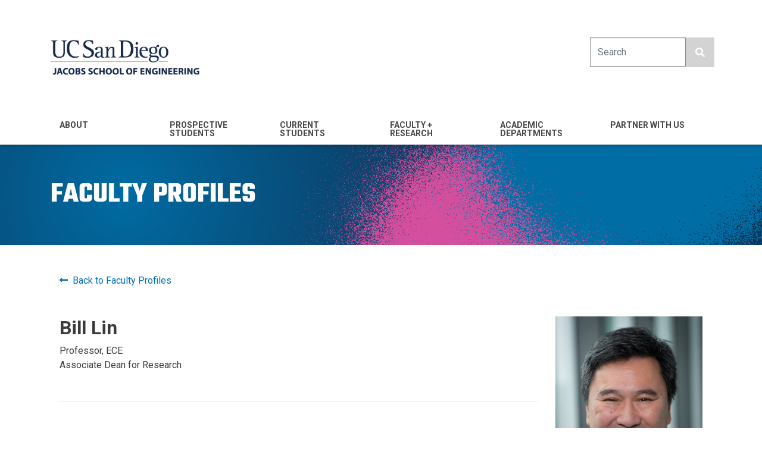

--- FILE ---
content_type: text/html; charset=UTF-8
request_url: https://jacobsschool.ucsd.edu/faculty/profile?id=41
body_size: 7770
content:
<!DOCTYPE html>
<html lang="en" dir="ltr" prefix="content: http://purl.org/rss/1.0/modules/content/  dc: http://purl.org/dc/terms/  foaf: http://xmlns.com/foaf/0.1/  og: http://ogp.me/ns#  rdfs: http://www.w3.org/2000/01/rdf-schema#  schema: http://schema.org/  sioc: http://rdfs.org/sioc/ns#  sioct: http://rdfs.org/sioc/types#  skos: http://www.w3.org/2004/02/skos/core#  xsd: http://www.w3.org/2001/XMLSchema# ">
  <head>
    <meta charset="utf-8" />
<script>(function(i,s,o,g,r,a,m){i["GoogleAnalyticsObject"]=r;i[r]=i[r]||function(){(i[r].q=i[r].q||[]).push(arguments)},i[r].l=1*new Date();a=s.createElement(o),m=s.getElementsByTagName(o)[0];a.async=1;a.src=g;m.parentNode.insertBefore(a,m)})(window,document,"script","https://www.google-analytics.com/analytics.js","ga");ga("create", "UA-9709862-1", {"cookieDomain":"auto"});ga("set", "anonymizeIp", true);ga("send", "pageview");</script>
<link rel="canonical" href="https://jacobsschool.ucsd.edu/faculty/profile" />
<meta name="Generator" content="Drupal 9 (https://www.drupal.org)" />
<meta name="MobileOptimized" content="width" />
<meta name="HandheldFriendly" content="true" />
<meta name="viewport" content="width=device-width, initial-scale=1, shrink-to-fit=no" />
<meta http-equiv="x-ua-compatible" content="ie=edge" />
<link rel="icon" href="/sites/default/files/jsoe_favicon.png" type="image/png" />
<script src="/sites/default/files/google_tag/jacobs_school/google_tag.script.js?t9br59" defer></script>

    <title>Faculty Profiles | Jacobs School of Engineering</title>
    <link rel="stylesheet" media="all" href="/core/modules/system/css/components/ajax-progress.module.css?t9br59" />
<link rel="stylesheet" media="all" href="/core/modules/system/css/components/align.module.css?t9br59" />
<link rel="stylesheet" media="all" href="/core/modules/system/css/components/autocomplete-loading.module.css?t9br59" />
<link rel="stylesheet" media="all" href="/core/modules/system/css/components/fieldgroup.module.css?t9br59" />
<link rel="stylesheet" media="all" href="/core/modules/system/css/components/container-inline.module.css?t9br59" />
<link rel="stylesheet" media="all" href="/core/modules/system/css/components/clearfix.module.css?t9br59" />
<link rel="stylesheet" media="all" href="/core/modules/system/css/components/details.module.css?t9br59" />
<link rel="stylesheet" media="all" href="/core/modules/system/css/components/hidden.module.css?t9br59" />
<link rel="stylesheet" media="all" href="/core/modules/system/css/components/item-list.module.css?t9br59" />
<link rel="stylesheet" media="all" href="/core/modules/system/css/components/js.module.css?t9br59" />
<link rel="stylesheet" media="all" href="/core/modules/system/css/components/nowrap.module.css?t9br59" />
<link rel="stylesheet" media="all" href="/core/modules/system/css/components/position-container.module.css?t9br59" />
<link rel="stylesheet" media="all" href="/core/modules/system/css/components/progress.module.css?t9br59" />
<link rel="stylesheet" media="all" href="/core/modules/system/css/components/reset-appearance.module.css?t9br59" />
<link rel="stylesheet" media="all" href="/core/modules/system/css/components/resize.module.css?t9br59" />
<link rel="stylesheet" media="all" href="/core/modules/system/css/components/sticky-header.module.css?t9br59" />
<link rel="stylesheet" media="all" href="/core/modules/system/css/components/system-status-counter.css?t9br59" />
<link rel="stylesheet" media="all" href="/core/modules/system/css/components/system-status-report-counters.css?t9br59" />
<link rel="stylesheet" media="all" href="/core/modules/system/css/components/system-status-report-general-info.css?t9br59" />
<link rel="stylesheet" media="all" href="/core/modules/system/css/components/tabledrag.module.css?t9br59" />
<link rel="stylesheet" media="all" href="/core/modules/system/css/components/tablesort.module.css?t9br59" />
<link rel="stylesheet" media="all" href="/core/modules/system/css/components/tree-child.module.css?t9br59" />
<link rel="stylesheet" media="all" href="/core/modules/views/css/views.module.css?t9br59" />
<link rel="stylesheet" media="all" href="/themes/bootstrap_barrio/css/components/user.css?t9br59" />
<link rel="stylesheet" media="all" href="/themes/bootstrap_barrio/css/components/progress.css?t9br59" />
<link rel="stylesheet" media="all" href="/themes/bootstrap_barrio/css/components/affix.css?t9br59" />
<link rel="stylesheet" media="all" href="/themes/bootstrap_barrio/css/components/alerts.css?t9br59" />
<link rel="stylesheet" media="all" href="/themes/bootstrap_barrio/css/components/book.css?t9br59" />
<link rel="stylesheet" media="all" href="/themes/bootstrap_barrio/css/components/comments.css?t9br59" />
<link rel="stylesheet" media="all" href="/themes/bootstrap_barrio/css/components/contextual.css?t9br59" />
<link rel="stylesheet" media="all" href="/themes/bootstrap_barrio/css/components/feed-icon.css?t9br59" />
<link rel="stylesheet" media="all" href="/themes/bootstrap_barrio/css/components/field.css?t9br59" />
<link rel="stylesheet" media="all" href="/themes/bootstrap_barrio/css/components/header.css?t9br59" />
<link rel="stylesheet" media="all" href="/themes/bootstrap_barrio/css/components/help.css?t9br59" />
<link rel="stylesheet" media="all" href="/themes/bootstrap_barrio/css/components/icons.css?t9br59" />
<link rel="stylesheet" media="all" href="/themes/bootstrap_barrio/css/components/image-button.css?t9br59" />
<link rel="stylesheet" media="all" href="/themes/bootstrap_barrio/css/components/item-list.css?t9br59" />
<link rel="stylesheet" media="all" href="/themes/bootstrap_barrio/css/components/list-group.css?t9br59" />
<link rel="stylesheet" media="all" href="/themes/bootstrap_barrio/css/components/node-preview.css?t9br59" />
<link rel="stylesheet" media="all" href="/themes/bootstrap_barrio/css/components/page.css?t9br59" />
<link rel="stylesheet" media="all" href="/themes/bootstrap_barrio/css/components/search-form.css?t9br59" />
<link rel="stylesheet" media="all" href="/themes/bootstrap_barrio/css/components/shortcut.css?t9br59" />
<link rel="stylesheet" media="all" href="/themes/bootstrap_barrio/css/components/sidebar.css?t9br59" />
<link rel="stylesheet" media="all" href="/themes/bootstrap_barrio/css/components/site-footer.css?t9br59" />
<link rel="stylesheet" media="all" href="/themes/bootstrap_barrio/css/components/skip-link.css?t9br59" />
<link rel="stylesheet" media="all" href="/themes/bootstrap_barrio/css/components/table.css?t9br59" />
<link rel="stylesheet" media="all" href="/themes/bootstrap_barrio/css/components/tabledrag.css?t9br59" />
<link rel="stylesheet" media="all" href="/themes/bootstrap_barrio/css/components/tableselect.css?t9br59" />
<link rel="stylesheet" media="all" href="/themes/bootstrap_barrio/css/components/tablesort-indicator.css?t9br59" />
<link rel="stylesheet" media="all" href="/themes/bootstrap_barrio/css/components/ui.widget.css?t9br59" />
<link rel="stylesheet" media="all" href="/themes/bootstrap_barrio/css/components/tabs.css?t9br59" />
<link rel="stylesheet" media="all" href="/themes/bootstrap_barrio/css/components/vertical-tabs.css?t9br59" />
<link rel="stylesheet" media="all" href="/themes/bootstrap_barrio/css/components/views.css?t9br59" />
<link rel="stylesheet" media="all" href="/themes/bootstrap_barrio/css/components/ui-dialog.css?t9br59" />
<link rel="stylesheet" media="all" href="//stackpath.bootstrapcdn.com/bootstrap/4.1.1/css/bootstrap.min.css" />
<link rel="stylesheet" media="all" href="/themes/bootstrap_dev2/css/style.css?t9br59" />
<link rel="stylesheet" media="all" href="/sites/default/files/color/bootstrap_dev2-9d21127a/colors.css?t9br59" />
<link rel="stylesheet" media="all" href="/themes/all/css/styles.css?t9br59" />
<link rel="stylesheet" media="all" href="/libraries/fontawesome-free-6.7.2-web/css/all.min.css?t9br59" />
<link rel="stylesheet" media="all" href="/libraries/fontawesome-free-6.4.2-web/css/all.min.css?t9br59" />
<link rel="stylesheet" media="all" href="/libraries/fontawesome-free-5.8.1-web/css/all.min.css?t9br59" />
<link rel="stylesheet" media="all" href="//fonts.googleapis.com/css?family=Roboto:300,400,400i,500,700,900" />
<link rel="stylesheet" media="print" href="/themes/bootstrap_barrio/css/print.css?t9br59" />

    
  </head>
  <body class="layout-no-sidebars page-view-directory path-faculty">
    <a href="#main-content" class="visually-hidden focusable skip-link">
      Skip to main content
    </a>
    <noscript><iframe src="https://www.googletagmanager.com/ns.html?id=GTM-5LK9HJ2" height="0" width="0" style="display:none;visibility:hidden"></iframe></noscript>
      <div class="dialog-off-canvas-main-canvas" data-off-canvas-main-canvas>
    <div id="page-wrapper">
  <div id="page">
        <header id="header" class="header sticky-top" role="banner" aria-label="Site header">
                      <nav class="navbar navbar-expand-lg" id="navbar-main">
                      <div class="container">
                    <a href="/" title="Home" rel="home" class="navbar-brand">
              <img src="/sites/default/files/UCSDLogo_JSOE_BlueGold_0_0.png" alt="Home" class="img-fluid d-inline-block align-top" />
            
    </a>
    <div id="block-navbartoggler" class="block block-block-content block-block-contentb6f6e54b-40bf-486f-83ef-a5ff7af539d6">
  
    
      <div class="content">
      
            <div class="clearfix text-formatted field field--name-body field--type-text-with-summary field--label-hidden field__item"><button class="search_toggle d-block d-lg-none"><i class="fas fa-search"><!-- --></i></button><button aria-controls="CollapsingNavbar" aria-expanded="false" aria-label="Toggle navigation" class="navbar-toggler navbar-toggler-right" data-target="#CollapsingNavbar" data-toggle="collapse" type="button"><i class="fas fa-bars"><!-- --></i></button>
</div>
      
    </div>
  </div>
<div class="search-block-form block block-search block-search-form-block" data-drupal-selector="search-block-form" id="block-bootstrap-dev2-search" role="search">
  
    
    <div class="content container-inline">
        <div class="content container-inline">
      <form action="/search/node" method="get" id="search-block-form" accept-charset="UTF-8" class="search-form search-block-form form-row">
  



  <fieldset class="js-form-item js-form-type-search form-type-search js-form-item-keys form-item-keys form-no-label form-group">
          <label for="edit-keys" class="sr-only">Search</label>
                    <input title="Enter the terms you wish to search for." placeholder="Search" data-drupal-selector="edit-keys" type="search" id="edit-keys" name="keys" value="" size="15" maxlength="128" class="form-search form-control" />

                      </fieldset>
<div data-drupal-selector="edit-actions" class="form-actions js-form-wrapper form-group" id="edit-actions"><button class="search-button fas fa-search button js-form-submit form-submit btn btn-primary" aria-label="search button" data-drupal-selector="edit-submit" type="submit" id="edit-submit" value=""></button>
</div>

</form>

    </div>
  
  </div>
</div>


                                    </div>
                          <div class="collapse navbar-collapse" id="CollapsingNavbar">
                <div class="container">
                  <nav role="navigation" aria-labelledby="block-menujsoe-2-menu" id="block-menujsoe-2" class="block block-menu navigation menu--menu-jsoe">
            
  <h2 class="sr-only" id="block-menujsoe-2-menu">Menu - JSOE</h2>
  

        
              <ul block="block-menujsoe-2" class="clearfix nav navbar-nav">
                    <li class="nav-item menu-item--expanded dropdown">
                                    <a href="/about" class="nav-link dropdown-toggle" data-toggle="dropdown" aria-expanded="false" aria-haspopup="true" data-drupal-link-system-path="node/2293"><span>About</span><i class='fas fa-chevron-down d-block d-lg-none'></i></a>
                        <ul class="custom_dropdown">
                    <li class="dropdown-item">
                          
          <a href="/about/mission" data-drupal-link-system-path="node/2294">Mission &amp; Vision</a>
              </li>
                <li class="dropdown-item">
                          
          <a href="/about/leadership" data-drupal-link-system-path="node/2295">Leadership</a>
              </li>
                <li class="dropdown-item">
                          
          <a href="/about/diversity" data-drupal-link-system-path="node/2311">Community</a>
              </li>
                <li class="dropdown-item">
                          
          <a href="/about/rankings" data-drupal-link-system-path="node/2296">Rankings</a>
              </li>
                <li class="dropdown-item">
                          
          <a href="/news" data-drupal-link-system-path="node/2363">News</a>
              </li>
                <li class="dropdown-item">
                          
          <a href="https://jacobsschool.ucsd.edu/logos">Brand</a>
              </li>
                <li class="dropdown-item">
                          
          <a href="/about/careers" data-drupal-link-system-path="node/2297">Careers</a>
              </li>
                <li class="dropdown-item">
                          
          <a href="/about/history" data-drupal-link-system-path="node/2298">History</a>
              </li>
                <li class="dropdown-item">
                          
          <a href="/about/contacts" data-drupal-link-system-path="node/2299">Contacts</a>
              </li>
                <li class="dropdown-item">
                          
          <a href="/about/directions" data-drupal-link-system-path="node/2300">Map and Directions</a>
              </li>
        </ul>
  
              </li>
                <li class="nav-item menu-item--expanded dropdown">
                                    <a href="/prospective-students" class="nav-link dropdown-toggle" data-toggle="dropdown" aria-expanded="false" aria-haspopup="true" data-drupal-link-system-path="node/2312"><span>Prospective Students</span><i class='fas fa-chevron-down d-block d-lg-none'></i></a>
                        <ul class="custom_dropdown">
                    <li class="dropdown-item">
                          
          <a href="/prospective-students/undergraduate-majors" data-drupal-link-system-path="node/2346">Undergraduate Majors</a>
              </li>
                <li class="dropdown-item">
                          
          <a href="/prospective-students/undergraduates" data-drupal-link-system-path="node/2325">Prospective Undergraduates</a>
              </li>
                <li class="dropdown-item">
                          
          <a href="/prospective-students/ms" data-drupal-link-system-path="node/2326">Prospective MS Students</a>
              </li>
                <li class="dropdown-item">
                          
          <a href="/prospective-students/phd" data-drupal-link-system-path="node/2327">Prospective PhD Students</a>
              </li>
                <li class="dropdown-item">
                          
          <a href="/mas" data-drupal-link-system-path="node/5320">Master&#039;s for Working Professionals</a>
              </li>
                <li class="dropdown-item">
                          
          <a href="/cosmos" data-drupal-link-system-path="node/43">Cosmos (pre-college)</a>
              </li>
        </ul>
  
              </li>
                <li class="nav-item menu-item--expanded dropdown">
                                    <a href="/current-students" class="nav-link dropdown-toggle" data-toggle="dropdown" aria-expanded="false" aria-haspopup="true" data-drupal-link-system-path="node/2333"><span>Current Students</span><i class='fas fa-chevron-down d-block d-lg-none'></i></a>
                        <ul class="custom_dropdown">
                    <li class="dropdown-item">
                          
          <a href="/idea" data-drupal-link-system-path="node/123">IDEA Engineering Student Center</a>
              </li>
                <li class="dropdown-item">
                          
          <a href="https://jacobsschool.ucsd.edu/cap/job-internship">Jobs and Internships</a>
              </li>
                <li class="dropdown-item">
                          
          <a href="/envision" data-drupal-link-system-path="node/97">Maker Spaces</a>
              </li>
                <li class="dropdown-item">
                          
          <a href="https://cgsd.ucsd.edu/index.html">Global Sustainable Development</a>
              </li>
                <li class="dropdown-item">
                          
          <a href="https://ige.ucsd.edu">Entrepreneurship</a>
              </li>
                <li class="dropdown-item">
                          
          <a href="/idea/current-undergraduates/undergraduate" data-drupal-link-system-path="node/132">Teams and Orgs</a>
              </li>
                <li class="dropdown-item">
                          
          <a href="/current-students/culture-building" data-drupal-link-system-path="node/2347">Culture Building Programs</a>
              </li>
        </ul>
  
              </li>
                <li class="nav-item menu-item--expanded dropdown">
                                    <a href="https://jacobsschool.ucsd.edu/faculty" class="nav-link dropdown-toggle" data-toggle="dropdown" aria-expanded="false" aria-haspopup="true"><span>Faculty + Research</span><i class='fas fa-chevron-down d-block d-lg-none'></i></a>
                        <ul class="custom_dropdown">
                    <li class="dropdown-item">
                          
          <a href="/faculty/profiles" data-drupal-link-system-path="faculty/profiles">Faculty Profiles</a>
              </li>
                <li class="dropdown-item">
                          
          <a href="/research/centers-institutes" data-drupal-link-system-path="node/2355">Research Centers</a>
              </li>
                <li class="dropdown-item">
                          
          <a href="/brochures" data-drupal-link-system-path="node/2377">Research Brochures</a>
              </li>
                <li class="dropdown-item">
                          
          <a href="/faculty/nae-members" data-drupal-link-system-path="node/2350">NAE Members</a>
              </li>
                <li class="dropdown-item">
                          
          <a href="/faculty/endowed-chairs" data-drupal-link-system-path="node/2353">Endowed Chairs</a>
              </li>
                <li class="dropdown-item">
                          
          <a href="/18NewEndowedChairs" data-drupal-link-system-path="node/5362">18 New Endowed Chairs</a>
              </li>
                <li class="dropdown-item">
                          
          <a href="/faculty-scholars-and-fellows" data-drupal-link-system-path="node/2364">Faculty Scholars and Fellows</a>
              </li>
                <li class="dropdown-item">
                          
          <a href="/faculty/best-teacher-awards" data-drupal-link-system-path="node/2354">Best Teacher Awards</a>
              </li>
        </ul>
  
              </li>
                <li class="nav-item menu-item--expanded dropdown">
                                    <a href="/departments" class="nav-link dropdown-toggle" data-toggle="dropdown" aria-expanded="false" aria-haspopup="true" data-drupal-link-system-path="node/2287"><span>Academic Departments</span><i class='fas fa-chevron-down d-block d-lg-none'></i></a>
                        <ul class="custom_dropdown">
                    <li class="dropdown-item">
                          
          <a href="https://be.ucsd.edu">Bioengineering</a>
              </li>
                <li class="dropdown-item">
                          
          <a href="https://ne.ucsd.edu">Chemical &amp; Nano Engineering</a>
              </li>
                <li class="dropdown-item">
                          
          <a href="https://cse.ucsd.edu">Computer Science &amp; Engineering</a>
              </li>
                <li class="dropdown-item">
                          
          <a href="https://ece.ucsd.edu">Electrical &amp; Computer Engineering</a>
              </li>
                <li class="dropdown-item">
                          
          <a href="https://mae.ucsd.edu">Mechanical &amp; Aerospace Engineering</a>
              </li>
                <li class="dropdown-item">
                          
          <a href="https://se.ucsd.edu">Structural Engineering</a>
              </li>
        </ul>
  
              </li>
                <li class="nav-item menu-item--expanded dropdown">
                                    <a href="/partner-with-us" class="nav-link dropdown-toggle" data-toggle="dropdown" aria-expanded="false" aria-haspopup="true" data-drupal-link-system-path="node/2338"><span>Partner with Us</span><i class='fas fa-chevron-down d-block d-lg-none'></i></a>
                        <ul class="custom_dropdown">
                    <li class="dropdown-item">
                          
          <a href="/cap/industry" data-drupal-link-system-path="node/5067">Industry</a>
              </li>
                <li class="dropdown-item">
                          
          <a href="/alumni" data-drupal-link-system-path="node/2321">Alumni</a>
              </li>
                <li class="dropdown-item">
                          
          <a href="/giving" data-drupal-link-system-path="node/22">Giving</a>
              </li>
                <li class="dropdown-item">
                          
          <a href="https://ige.ucsd.edu/">Entrepreneurs</a>
              </li>
                <li class="dropdown-item">
                          
          <a href="http://fah.ucsd.edu/">Franklin Antonio Hall</a>
              </li>
        </ul>
  
              </li>
        </ul>
  


  </nav>


                </div>
                                <div class="navbar_bg"></div>
	            </div>
                                          </nav>
          </header>
          <div class="highlighted">
        <aside class="container section clearfix" role="complementary">
            <div data-drupal-messages-fallback class="hidden"></div>


        </aside>
      </div>
            <div id="main-wrapper" class="layout-main-wrapper clearfix">
              <div id="main">
                <div class="container"> </div>
                    <div class="row-offcanvas row-offcanvas-left clearfix">
              <main class="main-content col order-last" id="content" role="main">
                <section class="section">
                  <a id="main-content" tabindex="-1"></a>
                    <div id="block-bootstrap-dev2-page-title" class="block block-core block-page-title-block">
  
    
      <div class="content">
      
  <h1 class="title">Faculty Profiles</h1>


    </div>
  </div>
<div id="block-bootstrap-dev2-content" class="block block-system block-system-main-block">
  
    
      <div class="content">
      <div class="views-element-container"><div class="mb-5 container view view-directory view-id-directory view-display-id-faculty_profile js-view-dom-id-d54d6b4da936a9c0c1103d70d24a5f5f6ba4bf000c44b83ea8e3ff4e0a9c41d3">
  
    
  
  <div class="container mt-4">
      <div class="view-header">
      <p class="mt-5 mb-5"><a href="/faculty/profiles/"><i class="fas fa-long-arrow-alt-left mr-2"></i>Back to Faculty Profiles</a></p>
    </div>
      

      <div class="view-content">
          <div class="my-5">
    <div class="row mb-5">
    <div class="col-9">
        <h3 class="faculty_profile_name"><strong>Bill  Lin</strong></h3>
        <p class="mb-5">Professor, ECE<br /> Associate Dean for Research</p>
        <hr>
        <div class="mt-5 font-weight-bold">
            <p><p>Novel embedded system and VLSI architectures for communications and networking applications.</p>
</p>
        </div>

        <div class="mb-5">
            <p><p>Thanks to Moore's Law and emerging nanotechnology, we will soon be able to integrate multi-billion transistors on a single chip. For broadband communications applications such as high-speed switching and wireless communications, gigascale integration enables a new generation of VLSI architectures and circuit techniques. A major focus of Professor Lin's work is efficient implementations of switching, protocol processing, and signal processing algorithms in silicon. These sophisticated algorithms typically have enormous computational needs that can only be satisfied with specialized, highly parallel, pipelined architectures. Programmability is a key requirement in these architectures to cope with multiple incompatible standards and evolving protocols often found in communications applications. However, programmability and high-performance are often conflicting objectives. For wireless applications, the design problem is further complicated by the need for low power consumption to support battery constrained mobile applications. Lin's current research effort aims to tackle the conflicting objectives of programmability, high-performance, and energy efficiency. Lin is also an expert on design methodologies and design tools. His research effort also explores new ways to design modern VLSI systems in the gigascale era.</p>
</p>
        </div>
                <div class="mb-5">
            <p class="font-weight-bold">Capsule Bio:</p>
            <p>Bill Lin joined the UC San Diego faculty in 1997. He received his Ph.D. in Electrical Engineering and Computer Science from the University of California, Berkeley. Prior to joining UC San Diego, Lin led the System Control and Communications Group at IMEC, Europe's largest independent microelectronics and information technology research center. At IMEC, he led a research team that worked on VLSI architecture, system design, and circuit techniques for system-on-chip applications. He has also previously held positions at Hewlett Packard, Hughes Electronics, and Western Digital. He multiple patents, nearly 200 journal and conference publications, and his awards include the 1995 best-paper award from IEEE Transactions on VLSI Systems.</p>

        </div>
                
                <hr />
        <p class="mt-5"><a href="/faculty/profile/update">Update your profile</a></p>
    </div>
    <div class="col-3">
        <div class="mb-4">  <img src="/sites/default/files/groups/jsoe/img/people/faculty-profiles/UCSD-JacobsSchool-2309-Lin_Bill-2-8MP.jpg" width="2449" height="3265" alt="Photo of Bill Lin" loading="lazy" typeof="Image" />

</div>
                    <p><span class="font-weight-bold">Email:</span><br />billlin@ucsd.edu</p>
                            <p><span class="font-weight-bold">Office Phone:</span><br />858-822-1383</p>
                
                          
                        <p class="mb-0"><span class="font-weight-bold">Institute Affiliations:</span><br></p>
        Center for Wireless Communications, California Institute for Telecommunications and Information Technology
                
        
    </div>
</div>
  </div>

    </div>
  

            </div>
</div>
</div>

    </div>
  </div>


                </section>
              </main>
                                  </div>
        </div>
          </div>
        <footer class="site-footer">
              <div class="container">
                                <div class="site-footer__bottom">
                <section class="region region-footer-fifth">
    <div id="block-bootstrap-dev2-jacobsschoolfooter-2" class="block block-block-content block-block-content8f85395f-85f8-4789-a8b5-8d0c32b2ac41">
  
    
      <div class="content">
      
            <div class="clearfix text-formatted field field--name-body field--type-text-with-summary field--label-hidden field__item"><div class="row custom-row" id="custom-row-51195">
<div class="col-md-5">
<p><a href="/"><img alt="jsoe_logo_white.png" data-entity-type="" data-entity-uuid="" height="321" src="/sites/default/files/groups/all/img/jsoe_logo_white.png" width="1371" /></a></p>

<p> </p>

<p> </p>

<p><br />
© <span class="copyright_year"> </span> REGENTS OF THE UNIVERSITY OF CALIFORNIA</p>

<p> </p>
</div>

<div class="col-md-3">
<p><strong>SOCIAL MEDIA</strong></p>

<ul class="social-media"><li><a href="https://www.linkedin.com/school/university-of-california-san-diego---jacobs-school-of-engineering/" title="link to LinkedIn"><i class="fab fa-linkedin-in"><span class="d-none">LinkedIn</span></i></a></li>
	<li><a href="https://www.instagram.com/ucsandiegoengineering/" title="link to Instagram"><i class="fab fa-instagram"><span class="d-none">Instagram</span></i></a></li>
	<li><a href="https://bsky.app/profile/jacobsschool.bsky.social" title="link to Bluesky"><i class="fa-brands fa-bluesky"><span class="d-none">Bluesky</span></i></a></li>
	<li><a href="http://www.facebook.com/UCSDJacobs" title="link to Facebook"><i class="fab fa-facebook-f"><span class="d-none">Facebook</span></i></a></li>
	<li><a href="https://twitter.com/UCSDJacobs" title="link to Twitter"><i class="fa-brands fa-x-twitter"><span class="d-none">Twitter</span></i></a></li>
</ul><p> </p>

<p><strong>PHOTOS AND VIDEOS</strong></p>

<ul class="social-media"><li><a href="https://www.flickr.com/photos/jsoe/albums" title="link to Flickr"><i class="fab fa-flickr"><span class="d-none">Flickr</span></i></a></li>
	<li><a href="http://www.youtube.com/user/JacobsSchoolNews" title="link to YouTube"><i class="fab fa-youtube"><span class="d-none">YouTube</span></i></a></li>
</ul><p> </p>

<p><a href="https://jacobsschool.ucsd.edu/news/monthly-newsletter" target="_blank">Subscribe to our newsletter</a></p>

<p> </p>
</div>

<div class="col-md-4">
<p><a href="/">JACOBS SCHOOL HOME</a></p>

<p><a href="/prospective-students/undergraduates" target="_blank">PROSPECTIVE UNDERGRAD INFO</a></p>

<p><a href="/faculty">FACULTY DATABASE</a></p>

<p><a href="/about/contacts">CONTACT US</a><br />
 </p>

<p><a href="http://support.eng.ucsd.edu/" target="_blank">JACOBS SCHOOL IT SUPPORT</a></p>

<p><a href="http://soeadm.ucsd.edu/">FOR FACULTY &amp; STAFF</a></p>

<p><a href="/logos">LOGOS &amp; BRANDING</a></p>

<p><a href="http://www.ucsd.edu/directory/">UC SAN DIEGO DIRECTORY</a></p>
</div>
</div>

<p> </p>
</div>
      
    </div>
  </div>

  </section>

            </div>
                  </div>
                    <div class="footer_end">
                <section class="region region-footer-end">
    <div id="block-copyrightandlinks-2" class="block block-block-content block-block-contentab4f494c-c10b-40be-bf92-fb6379bc77c5">
  
    
      <div class="content">
      
            <div class="clearfix text-formatted field field--name-body field--type-text-with-summary field--label-hidden field__item"><p>© <span class="copyright_year"><!-- --></span> Regents of the University of California. All rights reserved. | <a href="https://accessibility.ucsd.edu/report-a-concern/index.html" target="_blank">Accessibility</a> | <a href="https://ucsd.edu/about/privacy.html" target="_blank">Privacy</a> | <a href="https://ucsd.edu/about/terms-of-use.html" target="_blank">Terms of Use</a></p>
</div>
      
    </div>
  </div>

  </section>

            </div>
                    </footer>
  </div>
</div>

  </div>

    
    <script type="application/json" data-drupal-selector="drupal-settings-json">{"path":{"baseUrl":"\/","scriptPath":null,"pathPrefix":"","currentPath":"faculty\/profile","currentPathIsAdmin":false,"isFront":false,"currentLanguage":"en","currentQuery":{"id":"41"}},"pluralDelimiter":"\u0003","suppressDeprecationErrors":true,"ajaxPageState":{"libraries":"bootstrap_barrio\/global-styling,bootstrap_dev2\/bootstrap_cdn,bootstrap_dev2\/global-styling,bootstrap_dev2\/lottie,google_analytics\/google_analytics,system\/base,views\/views.ajax,views\/views.module","theme":"bootstrap_dev2","theme_token":null},"ajaxTrustedUrl":{"\/search\/node":true},"google_analytics":{"trackOutbound":true,"trackMailto":true,"trackDownload":true,"trackDownloadExtensions":"7z|aac|arc|arj|asf|asx|avi|bin|csv|doc(x|m)?|dot(x|m)?|exe|flv|gif|gz|gzip|hqx|jar|jpe?g|js|mp(2|3|4|e?g)|mov(ie)?|msi|msp|pdf|phps|png|ppt(x|m)?|pot(x|m)?|pps(x|m)?|ppam|sld(x|m)?|thmx|qtm?|ra(m|r)?|sea|sit|tar|tgz|torrent|txt|wav|wma|wmv|wpd|xls(x|m|b)?|xlt(x|m)|xlam|xml|z|zip"},"views":{"ajax_path":"\/views\/ajax","ajaxViews":{"views_dom_id:d54d6b4da936a9c0c1103d70d24a5f5f6ba4bf000c44b83ea8e3ff4e0a9c41d3":{"view_name":"directory","view_display_id":"faculty_profile","view_args":"41","view_path":"\/faculty\/profile","view_base_path":"faculty\/profile","view_dom_id":"d54d6b4da936a9c0c1103d70d24a5f5f6ba4bf000c44b83ea8e3ff4e0a9c41d3","pager_element":0}}},"user":{"uid":0,"permissionsHash":"78d8873c8a21075b65c309911b53e4d48b5093b65f9ca2efc5126ebe147757a6"}}</script>
<script src="/sites/default/files/js/js_5VfyO8-xSGScPUqk5MJD37lsMPEQibA3pO5GRnrk0bs.js"></script>
<script src="//cdnjs.cloudflare.com/ajax/libs/popper.js/1.14.3/umd/popper.min.js"></script>
<script src="//stackpath.bootstrapcdn.com/bootstrap/4.1.1/js/bootstrap.min.js"></script>
<script src="/sites/default/files/js/js_WuQnIQBpVVnalphY3ojWMPr9wzGZ6JFKeJ6HC5QlsVs.js"></script>
<script src="//unpkg.com/@lottiefiles/lottie-player@latest/dist/lottie-player.js"></script>
<script src="/sites/default/files/js/js_LetZxEP3EcgM8fvqLeUTRmuPXmy8xQRiqzdeN10ejbk.js"></script>

  </body>
</html>


--- FILE ---
content_type: text/css
request_url: https://jacobsschool.ucsd.edu/themes/bootstrap_dev2/css/style.css?t9br59
body_size: 9469
content:
/**
 * @file
 * Subtheme specific CSS.
 */

/* Please keep this as simple as possible. Less is more */

/** Discovery Layout UI */
.ui-dialog.ui-corner-all.ui-widget.ui-widget-content.ui-front.ui-resizable.ui-dialog-off-canvas.ui-dialog-position-side {
  bottom: 0 !important;
  width: 50% !important;
  left: unset !important;
  right: 0 !important;
}

/* Universal */
* {
  font-family: Roboto;
}

#drupal-live-announce {
  display: none;
}

body {
  background-color: #fff !important;
}

img {
  max-width: 100%;
  height: auto;
}

.responsive_embed {
  position: relative;
  padding-bottom: 56.25%;
  padding-top: 35px;
  height: 0;
  overflow: hidden;
}

.responsive_embed iframe {
  position: absolute;
  top: 0;
  left: 0;
  width: 100%;
  height: 100%;
}

.captioned_img .caption {
  padding: 15px 0;
  background-color: rgba(0, 0, 0, 0.8);
  color: #fff;
  font-weight: 700;
  text-align: center;
}

.research-centers .captioned_img p.caption {
  height: 55px;
  top: inherit;
}

.research-centers a {
  color: #fff;
}

@font-face {
  font-family: "Teko";
  src: url("/sites/default/files/fonts/Teko-Light.ttf");
  font-weight: 300;
}

@font-face {
  font-family: "Teko";
  src: url("/sites/default/files/fonts/Teko-Regular.ttf");
  font-weight: 400;
}

@font-face {
  font-family: "Teko";
  src: url("/sites/default/files/fonts/Teko-Medium.ttf");
  font-weight: 500;
}

@font-face {
  font-family: "Teko";
  src: url("/sites/default/files/fonts/Teko-SemiBold.ttf");
  font-weight: 600;
}

@font-face {
  font-family: "Teko";
  src: url("/sites/default/files/fonts/Teko-Bold.ttf");
  font-weight: 700;
}

h1,
h2,
h1 span {
  font-family: Teko !important;
  font-weight: 700;
}

h1 {
  font-size: 4rem;
  text-transform: uppercase;
  margin: 0;
}

.content h1.title {
  color: #fff;
}

h1,
h2 {
  text-transform: uppercase;
  font-weight: 700;
}

h1 {
  font-size: 4rem;
}

h2 {
  font-size: 3rem;
  line-height: 3rem;
}

h3 {
  font-size: 2rem;
}

h4 {
  font-size: 1.5rem;
}

.carousel-indicators {
  z-index: 1;
}

.slice_container .btn {
  font-size: 15px;
  text-transform: uppercase;
  padding: 0.8em 1.5em;
  min-width: 200px;
  margin-bottom: 1em;
  letter-spacing: 0.08em;
  font-weight: 500;
  border-radius: 0;
}

.turquoise_btn {
  background: #00C6D7;
  color: #182B49;
}

a.btn.turquoise_btn:hover {
  background: #182B49;
  color: #00C6D7;
}

.blue_btn {
  background-color: #006a96;
  color: #fff;
  height: 75px;
  justify-content: center;
  align-items: center;
  padding: 0.5em;
  border-radius: 0;
  margin-bottom: 1em;
  text-align: center;
}

.blue_btn_lg {
  background-color: #006a96;
  color: #fff;
  display: flex;
  font-size: 1.25rem;
  width: 100%;
  height: 75px;
  justify-content: center;
  align-items: center;
  border-radius: 0;
  margin-bottom: 1em;
  text-align: center;
}

.blue_btn:hover,
.blue_btn_lg:hover {
  background-color: #004663;
  color: #fff;
  text-decoration: none;
}

a.blue_btn,
a.blue_btn_lg {
  text-decoration: none;
}

.btn_navy {
  background-color: #182b49;
  color: #484949 !important;
}

.btn_blue {
  background-color: #006a96;
  color: #484949 !important;
}

.btn_gold {
  border-radius: 0.5rem;
  background-color: #ffcd00;
  color: #484949 !important;
}

.btn_navy:hover {
  background-color: #00213e;
}

.btn_blue:hover {
  background-color: #102339;
}

.btn_gold:hover {
  background-color: #fff;
}

div.block-page-title-block {
  margin-top: 0;
  margin-bottom: 0;
}

.block-page-title-block,
.page-view-news-view h1.title {
  /* background-image:url('/sites/default/files/2021-06/JS-blugrad-med_trident-1200x150-A.svg'); */
  background-image: url(/sites/default/files/2023-08/20230-headr-blu_grit_blu_pink.png);
  background-size: cover;
  margin-bottom: 0;
}

h1.title {
  max-width: 1140px;
  display: block;
  margin: auto;
  font-size: 3rem;
  padding: 3.5rem 15px;
  color: #fff;
}

.page-view-news-view h1.title {
  max-width: none;
}

.page-view-news-view h1.title span {
  margin: 0 auto;
  max-width: 1140px;
  display: block;
  padding: 0 15px;
}

.float-left>p {
  margin-right: 1.5em;
  margin-top: 0.5em;
}

/* Header */
.region-top-header a {
  text-decoration: underline;
}

header#header {
  z-index: 2;
}

#navbar-main img {
  max-width: 200px;
}

.img-responsive img {
  width: 100%;
  height: auto;
}

.row>div[class^="col-sm-"] img {
  max-width: 100%;
  height: auto;
}

.main-nav>ul {
  width: 100%;
}

.nav-group>a {
  font-size: 0.875rem;
}

.region-top-header {
  width: 100%;
}

/* Search */
.path-search .block-page-title-block {
  background: none;
}

.path-search h1.title {
  margin: 2rem 0;
  font-size: 2.5rem;
  color: #3b3b3b;
}

.search-button.fas.fa-search {
  line-height: inherit;
}

.search-form .form-type-search {}

.search-form .form-actions {
  background-color: #d3d3d3;
}

button.search-button {
  background-color: #d3d3d3;
  border-color: #d3d3d3;
  height: 100%;
  border: none;
  border-radius: 0;
}

button.search-button:hover {
  background-color: #ffcd00;
  border-color: #ffcd00;
}

.search-form .form-item-search-type {
  margin-right: 5px;
}

.form-row>fieldset,
.form-row>div {
  padding: 0;
}

header #search-block-form {
  padding: 0;
}

/* Overwriting styles in all.css */

/* Publications Stylesheet Overwrites */
html {
  font-size: 16px !important;
}

body {
  font-size: 1rem !important;
}

.navbar-brand {
  margin-left: 0 !important;
  margin-top: 2rem;
  margin-bottom: 2rem;
}

.main-nav .nav .nav-group>a {
  color: #484949;
  font-weight: 700;
}

button.search-button {
  padding: 0.8rem 1rem;
  min-width: 0;
}

/* Jacobs School Boilerplate Summary Block */
#block-jacobsschoolboilerplatesummary .slice_container {
  height: unset;
}

#block-jacobsschoolboilerplatesummary .slice_background_image_container {
  background-color: #00c6d7;
}

#block-jacobsschoolboilerplatesummary .slice_content_container h4 {
  color: #182b49;
}

#block-jacobsschoolboilerplatesummary .slice_content_container a {
  color: #fff;
}

/* Triton Days */
.btn-quicklinks {
  background-image: url("https://be.ucsd.edu/sites/default/files/default_images/be-generic-1.jpg");
  background-size: cover;
  height: 175px;
  width: 100%;
  text-align: center;
  font-size: 36px;
  color: #fff;
  font-weight: 300;
}

.btn-quicklinks a {
  border-top: 8px solid;
  border-radius: 0 !important;
  display: flex;
  flex-direction: column;
  justify-content: flex-end;
  padding: 0;
  height: 100%;
}

.department-wrapper .btn {
  border-radius: 0 !important;
}

.btn-quicklinks span {
  background-color: rgba(0, 0, 0, 0.6);
  width: 100%;
  height: 3.5em;
  border-bottom: #263859 5px solid;
  color: #fff;
  text-align: center;
  font-size: 20px;
  font-weight: 300;
  text-wrap: wrap;
}

.department-wrapper:nth-child(1) a {
  border-top-color: #f3e500;
}

.department-wrapper:nth-child(1) span:hover {
  color: #f3e500;
}

.department-wrapper:nth-child(2) a {
  border-top-color: #fc8900;
}

.department-wrapper:nth-child(2) span:hover {
  color: #fc8900;
}

.department-wrapper:nth-child(3) a {
  border-top-color: #00c6d7;
}

.department-wrapper:nth-child(3) span:hover {
  color: #00c6d7;
}

.department-wrapper:nth-child(4) a {
  border-top-color: #6e963b;
}

.department-wrapper:nth-child(4) span:hover {
  color: #6e963b;
}

.department-wrapper:nth-child(5) a {
  border-top-color: #d462ad;
}

.department-wrapper:nth-child(5) span:hover {
  color: #d462ad;
}

.department-wrapper:nth-child(6) a {
  border-top-color: #ffcd00;
}

.department-wrapper:nth-child(6) span:hover {
  color: #ffcd00;
}

#did-you-know {
  display: block;
  position: relative;
  top: -250px;
  visibility: hidden;
}

@media (min-width: 992px) {
  #navbar-main {
    padding-top: 30px;
  }

  #navbar-main .container {
    flex-wrap: wrap;
  }

  #navbar-main img {
    max-width: 250px;
  }

  #navbar-main .navbar-collapse {
    width: 100%;
    margin-top: 30px;
  }

  .page-node-5473 #navbar-main {
    padding-bottom: 50px;
  }

  .page-node-5473 #navbar-main .navbar-collapse {
    margin-top: 0;
  }

  .page-node-5473 div#block-jsoeucsdcarouselblock {
    background: #fafafa;
    padding-top: 30px;
    padding-bottom: 30px;
  }

  .page-node-5473 .navbar-brand {
    margin-top: 0;
    margin-bottom: 1.5rem;
  }

  .page-node-5473 #jsoeNewsCarousel {
    margin-top: 10px;
  }

  #navbar-main .nav-item {
    flex-grow: 1;
    flex-basis: 0;
    text-align: center;
  }

  #navbar-main nav {
    width: 100%;
  }

  /* For new UCSD design */
  #navbar-main {
    box-shadow: 0 2px 5px 0 rgba(0, 0, 0, 0.25);
    padding-bottom: 80px;
  }

  .navbar-collapse {
    height: 50px;
    overflow: hidden;
    transition: 0.3s all ease-in-out;
  }

  .navbar .navbar-collapse {
    /* Crazy bouncy behavior without this, because of display:flex. The menu (ul) becomes aligned to the middle of this element. */
    display: block !important;
    position: absolute;
  }

  #navbar-main .nav-item {
    height: 50px;
    /* To limit the size of the menu item when the entire navbar height will be set to something much higher. */
  }

  #navbar-main .nav-item .nav-link {
    height: 50px;
    padding: 10px 15px;
    z-index: 3;
    /* To have the go over the submenu. */
    position: relative;
    /* For z-index */
  }

  #navbar-main .nav-item:hover .nav-link {
    background-color: rgba(0, 106, 153, 1);
    color: #fff;
  }

  #navbar-main .nav-item.dropdown .custom_dropdown {
    width: 100%;
    background-color: transparent;
    border-radius: 0;
    border: none;
    z-index: 2;
    /* This has to do with the z-index:3 for the .nav-link. We don't want it to hide the nav-link. */
  }

  #navbar-main .nav-item.dropdown:hover .custom_dropdown {
    background-color: rgba(0, 52, 89, 0.75);
  }

  .custom_dropdown {
    top: 100% !important;
    /* Overwriting the master CSS file. */
    margin-top: 0;
    display: block;
  }

  .custom_dropdown .dropdown-item a {
    white-space: normal;
    padding: 0.5em 1em !important;
    text-align: left;
    display: block;
    /* inline display makes it look funky obviously */
  }

  .custom_dropdown .dropdown-item a:hover {
    background-color: #fff;
    color: #484949;
    text-decoration: none;
  }

  .dropdown-toggle::after {
    display: none;
  }

  .navbar_bg {
    position: absolute;
    top: 50px;
    left: 0;
    background-color: rgba(0, 108, 146, 0.95);
    width: 100%;
    z-index: 1;
  }

  #navbar-main {
    display: block;
    padding-left: 0;
    padding-right: 0;
  }

  #navbar-main .nav-item .nav-link {
    line-height: 1;
  }

  .custom_dropdown {
    position: absolute;
    position: static;
    float: none;
    position: absolute;
    top: 100%;
    left: 0;
    z-index: 1000;
    float: left;
    min-width: 10rem;
    padding: 0.5rem 0;
    margin: 0.125rem 0 0;
    font-size: 1rem;
    color: #212529;
    text-align: left;
    list-style: none;
    background-color: #fff;
    background-clip: padding-box;
    border: 1px solid rgba(0, 0, 0, 0.15);
    border-radius: 0.25rem;

    margin-bottom: 0;

    margin-top: 0;
    margin-bottom: 1rem;

    /* Overwritten rules */
    padding-top: 0;
    padding-bottom: 0;
  }

  .custom_dropdown .dropdown-item {
    display: block;
    width: 100%;
    padding: 0.25rem 1.5rem;
    clear: both;
    font-weight: 400;
    color: #212529;
    text-align: inherit;
    white-space: nowrap;
    background-color: transparent;
    border: 0;
  }
}

@media only screen and (min-device-width: 1024px) and (max-device-width: 1366px) and (-webkit-min-device-pixel-ratio: 2) {

  /* On iPad Pro, the menu becomes two lines. Prevent this by removing arrows. */
  .dropdown-toggle::after {
    display: none;
  }

  /* Just for the 3 columns on the homepage. */
  h4 {
    font-size: 1.25rem;
  }
}

@media (max-width: 991px) {
  header #search-block-form {
    margin-top: 1rem;
    padding: 0;
  }

  .NewsBox[align="left"],
  #block-newsitemblock table[align="left"] {
    max-width: 100% !important;
  }

  .NewsBox[align="left"] tr,
  #block-newsitemblock table[align="left"] tr,
  .NewsBox[align="left"] td,
  #block-newsitemblock table[align="left"] td {
    padding-left: 0;
    padding-right: 0;
  }

  /* For new UCSD Design */
  .custom_dropdown {
    display: none;
    background-color: rgba(0, 52, 89, 0.75);
  }

  #navbar-main {
    padding: 0;
  }

  #navbar-main>.container {
    padding: 1.5rem 1rem;
  }

  .navbar-collapse>.container {
    padding: 0;
  }

  .navbar-collapse {
    background-color: rgba(0, 108, 146, 0.95);
  }

  .navbar-collapse .nav-item {
    border-bottom: 1px solid rgba(255, 255, 255, 0.25);
  }

  #navbar-main .nav-item .nav-link {
    color: #fff !important;
    padding: 1rem;
    display: flex;
    align-items: center;
    justify-content: space-between;
  }

  #navbar-main .nav-item .nav-link i {
    font-size: 1.5rem;
  }

  #navbar-main .nav-item .nav-link::after {
    display: none;
  }

  .custom_dropdown .dropdown-item a {
    padding: 1rem;
    display: block;
  }

  div.search-block-form {
    width: 100%;
    margin-top: 15px;
    display: none;
    /* box-shadow:0 2px 5px 0 rgba(0,0,0,.25); If we want to add a border between logo and search like on UCSD website */
  }

  .search-block-form .container-inline {
    width: 100%;
  }

  .search-form {
    /* Not sure what this was for */
    /* display:flex; */
    margin: 0;
  }

  .search-form fieldset {
    flex-grow: 1;
  }

  .search_toggle {
    border: none;
    background-color: #d3d3d3;
    margin-right: 0.875rem;
    /* width:36px;
        height:36px; */
    padding: 0 0.75rem;
    text-align: left;
  }

  .search_toggle i {
    color: #333;
  }

  #block-navbartoggler .field {
    display: flex;
  }

  .search_toggle:focus,
  .navbar-toggler:focus {
    outline: none;
  }
}

/* For new UCSD Design */
#navbar-main .nav-item .nav-link {
  color: #484949;
  text-transform: uppercase;
  font-size: 0.875em;
  color: #484949;
  text-decoration: none;
  text-align: left;
  font-weight: 700;
}

.custom_dropdown {
  padding-left: 0;
}

.custom_dropdown .dropdown-item a {
  color: #fff;
}

.custom_dropdown .dropdown-item {
  padding: 0;
}

.form-search.form-control {
  display: block;
  width: 100%;
  height: 49px;
  padding: 6px 12px;
  font-size: 16px;
  line-height: 1.44;
  color: #6d6d6d;
  background-color: #fff;
  background-image: none;
  border: 1px solid #8c8c8c;
  border-radius: 0px;
  box-shadow: inset 0 1px 1px rgba(0, 0, 0, 0.075);
  -webkit-transition: border-color ease-in-out 0.15s,
    box-shadow ease-in-out 0.15s;
  transition: border-color ease-in-out 0.15s, box-shadow ease-in-out 0.15s;
}

.navbar-toggler {
  padding: 0;
}

.navbar-toggler i {
  color: #888;
  font-size: 2rem;
}

/* Homepage */
.path-frontpage h2 {
  font-size: 3rem;
}

.path-frontpage #main-wrapper {
  padding-top: 0;
}

#jsoeNewsCarousel img {
  width: 100%;
}

.path-frontpage .featured-bottom .row>section[class^="col"] {
  margin-bottom: 15px;
  margin-top: 15px;
}

#jsoeNewsCarousel h2 {
  font-size: 3rem;
}

.youtube_flickr_slice img {
  width: 100%;
}

.youtube_flickr_slice .row>div:nth-child(3) img {
  max-width: 150px;
}

/* Sidebar */
.sidebar_first .content ul {
  list-style: none;
  padding-left: 0;
}

.sidebar_first .content ul li a {
  display: block;
  font-size: 1.2rem;
  padding: 0.5rem 0;
}

/* Rankings Page */
.page-node-11 table {
  border-collapse: collapse;
  border: 1px solid #182b49;
}

.page-node-11 tr {
  border: none;
}

.page-node-11 th,
.page-node-11 td {
  padding: 0.75rem;
  border: none;
}

.page-node-11 th {
  background-color: #182b49;
}

.page-node-11 td {
  background-color: #fff;
}

.page-node-11 th:first-child,
.page-node-11 td:first-child {
  text-align: right;
  width: 150px;
}

/* Publications */
.page-node-2377 .equal-row:not(.different) img {
  max-width: 150px;
  height: auto;
}

.page-node-2377 #main-wrapper {
  background-color: #fafafa;
}

/* News Release Item Styles */
.NewsBox,
#block-newsitemblock table {
  max-width: 100%;
  color: #000000;
  font-size: 0.875rem;
  margin-bottom: 10px;
}

.NewsBox tr:first-child td,
#block-newsitemblock table tr:first-child td {
  text-align: center;
}

.NewsBox[align="center"],
#block-newsitemblock table[align="center"] {
  max-width: 100% !important;
}

.NewsBox[align="left"],
#block-newsitemblock table[align="left"] {
  max-width: 300px;
  margin-right: 10px;
}

.NewsBox[align="right"],
#block-newsitemblock table[align="right"] {
  max-width: 300px;
  margin-left: 10px;
}

.NewsBox .NewsBox {
  margin: 0 !important;
}

.NewsBox .NewsBox td {
  border: none;
}

.NewsBox td {
  background-color: #fff;
  padding: 0;
  border: 1px solid #0d80af;
  text-align: center;
}

#block-newsitemblock p img:last-child {
  float: right;
  max-width: 300px;
}

#block-newsitemblock td {
  background-color: #fff;
}

.drupal_news_block select,
.drupal_news_block optgroup {
  font-size: 1.4rem;
}

.block-news-item-block h1 {
  font-size: 3rem;
  line-height: 3rem;
}

/* Undergrad News Feed */
#block-bootstrap-dev2-undergraduate-news-block .archive-link {
  visibility: hidden;
  position: relative;
}

#block-bootstrap-dev2-undergraduate-news-block .archive-link:after {
  visibility: visible;
  position: absolute;
  top: 0;
  left: 0;
  content: "Undergraduate News Archive";
  width: 225px;
}

/* 6-2-20 Page */
.page-node-326 img.float-left {
  max-width: 300px;
}

/* Monthly Newsletter */
.page-node-209 #sidebar_first {
  display: none;
}

.page-node-209 iframe {
  border: none;
}

/* Footer */
footer {
  margin-top: 0 !important;
}

footer .nav-item {
  display: block;
  width: 100%;
}

.site-footer {
  padding-top: 35px;
  padding-bottom: 0;
}

footer.site-footer section nav h2 {
  border-bottom: none;
  /* Overwriting default */
  color: #4e98c7;
  letter-spacing: 2px;
  font-weight: 700;
  margin-bottom: 20px;
}

footer .nav-link {
  color: #fff;
  padding: 0.3125rem 1rem;
  padding-left: 0;
}

footer p,
footer li,
footer .content a {
  color: #fff !important;
}

footer.site-footer .content ul {
  list-style: none;
  padding-left: 0 !important;
}

footer .content ul li {
  float: left;
}

footer.site-footer .content ul li a {
  border: none;
  padding: 0;
  margin-right: 15px;
  text-indent: 0;
}

footer img {
  max-width: 250px !important;
}

.site-footer__top,
.site-footer__top .region-footer-first,
#block-jacobsschoolfooter-2 {
  width: 100%;
}

#block-jacobsschoolfooter-2 {
  border: none;
}

.footer_end {
  background-color: #182b49;
  padding: 1em;
}

.site-footer .block {
  border: none;
  margin: 0;
  padding: 0;
}

.footer_end p {
  text-align: center;
  margin: 0;
  padding: 0;
  font-size: 1rem;
}

.footer_end a {
  text-decoration: underline;
}

/* Elements */
.view-frontpage {
  display: none;
}

#jsoeNewsCarousel {
  max-width: 1170px;
  margin-top: 100px;
  margin-bottom: 100px;
  margin-left: auto;
  margin-right: auto;
}

.card {
  border: none;
  border-radius: 0.75rem;
}

.card-title {
  color: #006a96;
}

.page-node-2258 .card-body {
  background-color: #fff;
  height: 180px;
}

.carousel img {
  border-radius: 0;
}

a.view_all_news {
  letter-spacing: 1px;
  font-size: 1.1rem;
  font-weight: 700;
}

.carousel-caption {
  top: 0;
  left: 0;
  width: 100%;
  height: 100%;
}

.carousel-caption h1 {
  font-size: 4rem;
  text-align: left;
  font-weight: 700;
}

/* YouTube Video */
.jsoe_video_container {
  overflow: hidden;
  width: 100%;
  height: 0;
  padding-bottom: 22.5%;
  position: relative;
}

#jsoe_video {
  position: absolute;
  width: 100%;
  height: 100%;
}

.jsoe_video_text {
  position: absolute;
  width: 100%;
  height: 100%;
  display: flex;
  justify-content: center;
  align-items: center;
  z-index: 1;
}

.jsoe_video_text h2 {
  color: #fff;
  font-size: 4rem;
  font-weight: 700;
  line-height: 0.9;
  text-shadow: 0 6px 12px rgb(0 0 0 / 50%);
  white-space: normal;
}

.jsoe_video_text h2:not(::first-line) {
  text-indent: 0;
}

.jsoe_video_text p {
  color: #fff;
  max-width: 600px;
}

.jsoe_video_text h1 {
  text-shadow: 0 6px 12px rgba(0, 0, 0, 0.5);
}

.jsoe_video_text p {
  text-shadow: 0 3px 6px rgba(0, 0, 0, 0.5);
}

.jsoe_video_container .btn_yellow {
  background-color: #ffcd00;
  color: #484949;
  padding: 0.8em 1.5em;
  border-radius: 0;
  letter-spacing: 1px;
  text-transform: uppercase;
  font-weight: 700;
}

.jsoe_video_container .btn_yellow:hover {
  background-color: #fff;
  color: #484949;
}

@keyframes fadeInUp {
  from {
    transform: translate3d(0, 40px, 0);
  }

  to {
    transform: translate3d(0, 0, 0);
    opacity: 1;
  }
}

@-webkit-keyframes fadeInUp {
  from {
    transform: translate3d(0, 40px, 0);
  }

  to {
    transform: translate3d(0, 0, 0);
    opacity: 1;
  }
}

.slice_content_container h1,
.slice_content_container h2,
.slice_content_container h1+p,
.slice_content_container h2+p,
.slice_content_container h1+p+p,
.slice_content_container h2+p+p,
.block-page-title-block h1 {
  animation-duration: 1s;
  animation-fill-mode: both;
  -webkit-animation-duration: 1s;
  -webkit-animation-fill-mode: both;
}

.slice_content_container h1,
.slice_content_container h2,
.slice_content_container h1+p,
.slice_content_container h2+p,
.slice_content_container h1+p+p,
.slice_content_container h2+p+p,
.block-page-title-block h1 {
  opacity: 0;
}

.slice_content_container h1,
.slice_content_container h2,
.slice_content_container h1+p,
.slice_content_container h2+p,
.slice_content_container h1+p+p,
.slice_content_container h2+p+p,
.block-page-title-block h1 {
  opacity: 0;
  animation-name: fadeInUp;
  -webkit-animation-name: fadeInUp;
}

.slice_content_container h1+p,
.slice_content_container h2+p {
  animation-delay: 0.5s;
}

.slice_content_container h1+p+p,
.slice_content_container h2+p+p {
  animation-delay: 1s;
}

.slice_header {
  color: #484949;
}

.slice_body {
  color: #484962;
  margin-bottom: 15px;
}

.slice_body h2 {
  text-transform: uppercase;
  font-weight: 700;
  font-size: 2.5rem;
  margin-bottom: 15px;
  padding-top: 3em;
}

.slice_body p {
  font-size: 1rem;
  font-weight: 400;
}

.slice_link a {
  background-color: #ffcd00;
  color: #484949;
  padding: 0.8em 1.5em;
  border-radius: 0;
  letter-spacing: 1px;
  text-transform: uppercase;
  font-weight: 700;
  display: inline-block;
  font-size: 0.875rem;
}

.slice-block .view-content>div {
  min-height: 435px;
  position: relative;
}

.slice_container {
  /* min-height:435px; */
  /* height:435px; */
  /* Too thin. Let's go higher */
  height: 500px;
  position: relative;
}

.slice_container.slice_tall {
  height: 800px;
}

.slice_container.slice_fill_content {
  height: auto;
}

.slice_background_image_container {
  position: absolute;
  width: 100%;
  height: 100%;
}

.slice_background_image_container .row {
  height: 100%;
}

.slice_background_image,
.slice_background_image_container .views_img {
  height: 100%;
  background-repeat: no-repeat;
}

.slice_background_image_container .bg_cover .slice_background_image {
  background-size: cover;
}

.slice_content_container {
  height: 100%;
}

.slice_content_container .container {
  height: 100%;
}

.slice_content_container>.container>.row {
  height: 100%;
  align-items: center;
}

.slice_full_text {
  position: relative;
}

.slice_bg_darken {
  background-color: rgba(0, 0, 0, 0.3);
}

.slice_bg_darken h1,
.slice_bg_darken h2,
.slice_bg_darken .slice_content>p {
  text-shadow: 0 6px 12px rgba(0, 0, 0, 0.5);
}

.slice_bg_darken .slice_content>p .btn {
  text-shadow: none;
}

.slice_content h1 {
  line-height: 3.75rem;
}

.slice_bg_gray {
  background-color: #f5f0e6;
}

.slice_bg_navy {
  background-color: #182b49;
}

.slice_bg_blue {
  background-color: #006a96;
}

.slice_bg_brown {
  background-color: #c69214;
}

.slice_bg_gold {
  background-color: #ffcd00;
}

.slice_bg_yellow {
  background-color: #f3e500;
}

.slice_background_image_container.bg_navy {
  background-color: #182b49;
}

.slice_background_image_container.bg_gold {
  background-color: #ffcd00;
}

.slice_content_container.bg_navy .slice_header {
  color: #fff;
}

.slice_content_container.bg_navy .slice_body {
  color: #fff;
}

.slice_content_container.bg_blue .slice_header {
  color: #fff;
}

.slice_content_container.bg_blue .slice_body {
  color: #fff;
}

.slice_content_container.bg_gold .slice_header {
  color: #484849;
}

.slice_content_container.bg_gold .slice_body {
  color: #484849;
}

.slice_content_container.bg_gold .slice_link a {
  background-color: #006a96;
  color: #fff;
}

.bg_position_center>div {
  background-position: center;
  background-size: auto 100% !important;
  background-repeat: no-repeat;
}

.bg_position_center {
  text-align: center;
}

.bg_y_position_top>div {
  background-position: top;
}

.bg_y_position_bottom>div {
  background-position: bottom;
}

.bg_y_position_center>div {
  background-position: center;
}

.block-jsoe-news-card {
  background-color: #f5f5f5;
}

/*
.carousel-control-prev {
    left:-125px;
}
.carousel-control-next {
    right:-125px;
}
*/
.carousel-control-prev-icon {
  background-image: url("data:image/svg+xml;charset=utf8,%3Csvg xmlns='http://www.w3.org/2000/svg' fill='%23333' viewBox='0 0 8 8'%3E%3Cpath d='M5.25 0l-4 4 4 4 1.5-1.5-2.5-2.5 2.5-2.5-1.5-1.5z'/%3E%3C/svg%3E");
}

.carousel-control-next-icon {
  background-image: url("data:image/svg+xml;charset=utf8,%3Csvg xmlns='http://www.w3.org/2000/svg' fill='%23333' viewBox='0 0 8 8'%3E%3Cpath d='M2.75 0l-1.5 1.5 2.5 2.5-2.5 2.5 1.5 1.5 4-4-4-4z'/%3E%3C/svg%3E");
}

main.col {
  padding: 0;
}

.carousel-indicators {
  bottom: -2.5rem;
}

.carousel-indicators li {
  background-color: rgba(0, 0, 0, 0.5);
}

.carousel-indicators li.active {
  background-color: rgba(0, 0, 0, 0.75);
}

.menu--menu-jsoe.contextual-region .contextual .contextual-links {
  top: -40px !important;
  right: 40px !important;
}

nav .contextual-links {
  top: -40px !important;
  right: 40px !important;
}

.jsoe_video_container {
  background-image: url(/sites/default/files/2021-04/ebu1_aerial_wide.jpg);
  background-size: cover;
  background-position: center;
}

.jsoe_main_banner_mobile .container {
  background-color: rgba(0, 0, 0, 0.25);
}

.jsoe_main_banner_mobile * {
  color: #fff;
}

.jsoe_main_banner_mobile h1,
.jsoe_main_banner_mobile button {
  text-transform: uppercase;
}

.jsoe_main_banner_mobile button {
  background-color: #ffcd00;
  color: #484949;
  font-weight: 700;
  border-radius: 0;
}

.jsoe_main_banner_mobile p:last-child {
  margin-bottom: 0;
}

/**Endowed Chairs - NEW*/
.page-node-5362 .block-page-title-block h1 {
  margin: 0 0 2.5rem;
  padding: 1rem 15px;
}

.page-node-5362 .block-page-title-block h1 span {
  display: none;
}

@media (min-width: 1400px) {
  #jsoe_news_cards .carousel-indicators {
    display: none;
  }

  .jsoe_video_text h1 {
    line-height: 3.75rem;
  }
}

@media (max-width: 1399px) {

  #jsoe_news_cards .carousel-control-prev,
  #jsoe_news_cards .carousel-control-next {
    display: none;
  }
}

@media (max-width: 1199px) {
  h1 {
    font-size: 2.5rem;
  }
}

@media (min-width: 992px) {
  .menu--menu-jsoe .nav-link span {
    max-width: 125px;
    display: block;
  }

  .block-field-blocknodepage-jacobs-schoolbody #jacobsschool-logo {
    scroll-margin-top: 12.25em;
  }
}

@media (max-width: 991px) {
  .jsoe_video_container {
    padding-bottom: 75%;
  }

  #jsoe_video {
    display: none;
    /* Display background image instead of video on devices with smaller width */
  }

  header {
    position: relative !important;
  }

  header .container,
  .region-top-header .container {
    margin: 0;
    /* Mostly so that the navbar will not look so funny, but also the logo and the navbar-toggler should be near the edge of the window. */
    max-width: 100%;
    /* There's a max-width set containers, so after margins are removed, we must stretch them out. */
  }

  .navbar-brand {
    margin: 0;
  }

  .navbar-collapse {
    /* Funky behavior with absolutely positioned menu. */
    /*
        position:absolute;
        top:105px;
        width:100%;
        */
  }
}

@media (max-width: 767px) {
  h1 {
    font-size: 2rem;
  }

  h2 {
    font-size: 1.5rem;
  }

  h3 {
    font-size: 1.25rem;
  }

  p,
  li {
    font-size: 0.875rem;
  }
}

@media (min-width: 767px) and (max-width: 991px) {
  #jsoe_news_cards .card-body {
    height: 250px;
  }
}

@media (max-width: 575px) {
  .slice_container {
    border-top: 1px solid #e5e5e5;
    border-bottom: 1px solid #e5e5e5;
  }

  .slice_content_container {
    position: relative;
    background-color: rgba(0, 0, 0, 0.3);
  }

  .slice_content h2,
  .slice_content p,
  .slice_content li {
    color: #fff !important;
  }

  .slice_content .text-dark h2,
  .slice_content .text-dark p,
  .slice_content .text-dark li {
    color: #343a40 !important;
  }

  .slice_content {}

  .deans_message_photo_table {
    max-width: 100% !important;
  }

  .content .col-sm-4 h4.text-align-right,
  .content .col-sm-4 h3.text-align-right {
    text-align: left !important;
    margin-bottom: 15px;
  }

  .page-node-2363 .slice_content_container {
    background-color: #f4f4f4;
  }

  .jsoe_video_text h2 {
    font-size: 2rem;
  }
}

/* Leadership Page */
.page-node-2295 .slice_container .custom-row .col-sm-4 p {
  margin: 0;
}

.page-node-2295 .slice_container .custom-row .col-sm-8 {
  padding: 0.95rem;
}

.page-node-2295 .slice_container {
  font-size: 0.875rem;
}

/* Rankings */
.page-node-2296 .carousel p {
  margin-bottom: 0;
}

.page-node-2296 .carousel hr {
  max-width: 50px;
}

.page-node-2296 .carousel-item .row>div:last-child {
  padding: 1rem;
  display: flex;
  align-items: center;
  justify-content: center;
}

.page-node-2296 .carousel-control-prev {
  left: -65px !important;
}

.page-node-2296 .carousel-control-next {
  right: -65px !important;
}

.page-node-2296 .carousel-control-prev-icon {
  background-image: url("data:image/svg+xml;charset=utf8,%3Csvg xmlns='http://www.w3.org/2000/svg' fill='%23fff' viewBox='0 0 8 8'%3E%3Cpath d='M5.25 0l-4 4 4 4 1.5-1.5-2.5-2.5 2.5-2.5-1.5-1.5z'/%3E%3C/svg%3E") !important;
}

.page-node-2296 .carousel-control-next-icon {
  background-image: url("data:image/svg+xml;charset=utf8,%3Csvg xmlns='http://www.w3.org/2000/svg' fill='%23fff' viewBox='0 0 8 8'%3E%3Cpath d='M2.75 0l-1.5 1.5 2.5 2.5-2.5 2.5 1.5 1.5 4-4-4-4z'/%3E%3C/svg%3E") !important;
}

/* Careers */
.page-node-2297 .card {
  background-color: #00629b;
}

.page-node-2297 .card a {
  color: #fff;
  letter-spacing: 1px;
  font-weight: 700;
  text-decoration: underline;
}

/* Departments */
.page-node-2287 .slice_body .image_text_container {
  background-color: rgba(0, 0, 0, 0.4);
}

/* We want this right up against the menu. */
.node__content {
  margin-top: 0;
}

/* Containerizing the content body. */
.block-field-blocknodepage-jacobs-schoolbody,
.block-field-blocknodepage-research-ethicsbody {
  max-width: 1140px;
  margin: 0 auto;
  padding: 0 15px;
}

/* For some reason, unpublished pages have padding. This makes it bad to show unpublished pages to clients. */
.node--unpublished {
  padding: 0;
}

#jsoe_video {
  position: absolute;
  padding-bottom: 22.5%;
  height: 0;
  overflow: hidden;
  max-width: 100%;
  height: auto;
}

#jsoe_video iframe,
#jsoe_video object,
#jsoe_video embed {
  position: absolute;
  top: 0;
  left: 0;
  width: 100%;
  height: 100%;
}

.page-node-2287 .displayed_text,
.page-node-2338 .displayed_text,
.page-node-2348 .displayed_text {
  padding: 0 !important;
}

.page-node-2287 .displayed_text,
.page-node-2287 .displayed_text h4,
.page-node-2287 .displayed_text h4 a,
.page-node-2338 .displayed_text,
.page-node-2338 .displayed_text h4,
.page-node-2338 .displayed_text h4 a,
.page-node-2348 .displayed_text,
.page-node-2348 .displayed_text h4,
.page-node-2348 .displayed_text h4 a {
  height: 100%;
  width: 100%;
}

.page-node-2287 .displayed_text h4 a,
.page-node-2338 .displayed_text h4 a,
.page-node-2348 .displayed_text h4 a {
  display: flex;
  align-items: center;
  justify-content: center;
  background-color: rgba(0, 0, 0, 0.4);
  transition: background-color 0.3s ease-in-out;
  padding: 10px;
}

.page-node-2287 .displayed_text h4 a:hover,
.page-node-2338 .displayed_text h4 a:hover,
.page-node-2348 .displayed_text h4 a:hover {
  background-color: rgba(0, 0, 0, 0.2);
  text-decoration: none;
}

.page-node-2338 .displayed_text h4 a,
.page-node-2348 .displayed_text h4 a {
  justify-content: center;
  background-color: rgba(0, 0, 0, 0.2);
}

.page-node-2338 .displayed_text h4 a:hover,
.page-node-2348 .displayed_text h4 a:hover {
  background-color: rgba(0, 0, 0, 0.1);
}

/* Rankings Page */
.page-node-2296 table {
  border-collapse: collapse;
  border: 1px solid #182b49;
}

.page-node-2296 tr {
  border: none;
}

.page-node-2296 th,
.page-node-2296 td {
  padding: 0.75rem;
  border: none;
}

.page-node-2296 th {
  background-color: #182b49;
}

.page-node-2296 td {
  background-color: #fff;
}

.page-node-2296 th:first-child,
.page-node-2296 td:first-child {
  text-align: right;
  width: 150px;
}

/* COA Meetings Page, Faculty Page */
.coa-page img {
  width: 100%;
}

.page-view-private-content-view .block-page-title-block,
.page-view-directory .block-page-title-block {
  /* background-image: url(/sites/default/files/2021-06/JS-blugrad-med_trident-1200x150-A.svg); */
  background-image: url(/sites/default/files/2023-08/20230-headr-blu_grit_blu_pink.png);
  background-size: cover;
  margin-bottom: 0;
}

.page-view-private-content-view .block-page-title-block .title {
  max-width: 1140px;
  display: block;
  margin: auto;
  font-size: 3rem;
  padding: 3.5rem 15px;
  color: #fff;
  background: none;
}

/* Faculty and Research Page */
.page-node-2348 .slice_content .image_text_container {
  background-color: rgba(0, 0, 0, 0.25);
}

.block-news-card .container {
  overflow: hidden;
}

#jsoe_news_cards .carousel-inner {
  overflow: visible !important;
}

#jsoe_news_cards .col .card {
  -webkit-text-size-adjust: 100%;
  -webkit-tap-highlight-color: transparent;
  font-family: "Open Sans", sans-serif;
  font-size: 14px;
  line-height: 1.8;
  color: #636363;
  font-weight: 400;
  box-sizing: border-box;
  display: inline-block;
  margin: 0 0 40px 40px;
  border: 1px solid rgba(0, 0, 0, 0.1);
  border-radius: 6px;
  box-shadow: 5px 5px 18px 0 rgba(0, 0, 0, 0.09);
  margin-left: 10px;
  margin-right: 10px;
}

.offset-1.col-10>.row>.col-12 {
  margin-bottom: 30px;
}

a[name] {
  padding-top: 100px;
  margin-top: -100px;
}

.news_bg_container {
  width: 100%;
  padding-bottom: 52.33%;
  background-size: cover;
  background-position: top;
}

.news_page_card {
  box-shadow: 0 2px 10px rgba(0, 0, 0, 0.05);
}

.news_page_card h5 {
  font-size: 1rem;
  font-weight: 700;
}

.news_page_card a {
  color: #09a4f6;
}

.news_page_card .publish_date {
  color: #ccc;
}

.news_page_card p a {
  font-size: 0.875rem;
}

.block-jsoe-news-slice {
  background-color: #fafafa;
  padding-top: 30px;
  padding-bottom: 30px;
}

.phone_news_block .slice_container {
  height: auto;
}

.phone_news_block {
  background-size: cover;
  max-height: 600px;
  background-image: url(/sites/default/files/groups/jsoe/img/homepage/Asset_1.svg);
  overflow: hidden;
  position: relative;
}

.phone_news_block .row>div:first-child {
  z-index: 1;
}

.phone_area {
  /* margin-top:100px; */
  /* margin-left:auto; */
  position: absolute;
  top: -150px;
  right: 0;
  overflow: hidden;
  max-width: 316px;
  height: 650px;
  transform: rotate(45deg);
  background-image: url(/sites/default/files/groups/jsoe/img/homepage/phone.png);
  background-size: cover;
  padding: 40px 25px;
  background-color: #e5e5e5;
  border-radius: 40px;
}

.phone_container {
  overflow: hidden;
  height: 592px;
  border-radius: 12px;
}

.phone_screen_container {
  overflow: hidden;
}

.phone_screen {
  /* overflow:scroll; */
}

.phone_screen h5 {
  font-size: 1rem;
}

.phone_screen h6,
.phone_screen p {
  font-size: 0.875rem;
}

.phone_news_block>.row {
  position: absolute;
  width: 100%;
  top: 0;
}

.phone_news_block>.container {
  padding-top: 65px;
  padding-bottom: 50px;
}

@keyframes scrollUp {
  from {
    transform: translate(0, 500px);
  }

  to {
    transform: translate(0, -100%);
  }
}

@-webkit-keyframes scrollUp {
  from {
    transform: translate(0, 500px);
  }

  to {
    transform: translate(0, -100%);
  }
}

.phone_screen {
  animation-duration: 50s;
  animation-fill-mode: both;
  animation-timing-function: linear;
  animation-iteration-count: infinite;
  -webkit-animation-duration: 50s;
  -webkit-animation-fill-mode: both;
  -webkit-animation-timing-function: linear;
}

.phone_screen {
  animation-name: scrollUp;
  -webkit-animation-name: scrollUp;
}

/* News */
#block-bootstrap-dev2-newsitemblock td {
  background-color: #fff;
}

.NewsBox[align="left"],
#block-bootstrap-dev2-newsitemblock table[align="left"] {
  margin-right: 10px;
}

.NewsBox,
#block-bootstrap-dev2-newsitemblock table {
  max-width: 100%;
  color: #000000;
  font-size: 0.875rem;
  margin-bottom: 10px;
}

.NewsBox[align="right"],
#block-bootstrap-dev2-newsitemblock table[align="right"] {
  margin-left: 10px;
}

.subhead {
  color: #747678;
  font-size: 1.25rem;
}

.NewsBox,
#block-bootstrap-dev2-newsitemblock table {
  max-width: 100%;
  color: #000000;
  font-size: 0.875rem;
  margin-bottom: 10px;
}

.NewsBox tr:first-child td,
#block-bootstrap-dev2-newsitemblock table tr:first-child td {
  text-align: center;
}

.NewsBox tr:first-child td,
#block-bootstrap-dev2-newsitemblock table img {
  max-width: 600px;
}

.NewsBox[align="center"],
#block-bootstrap-dev2-newsitemblock table[align="center"] {
  max-width: 100% !important;
  margin: auto;
}

.NewsBox[align="left"],
#block-bootstrap-dev2-newsitemblock table[align="left"] {
  margin-right: 10px;
}

.NewsBox[align="right"],
#block-bootstrap-dev2-newsitemblock table[align="right"] {
  margin-left: 10px;
}

.NewsBox .NewsBox {
  margin: 0 !important;
}

.NewsBox .NewsBox td {
  border: none;
}

.NewsBox td {
  background-color: #fff;
  padding: 0;
  border: 1px solid #0d80af;
  text-align: center;
}

.NewsBox img {
  /* There are so many tables that are set to 1px */
  max-width: none;
}

#block-newsitemblock p img:last-child {
  float: right;
  max-width: 300px;
}

#block-newsitemblock td {
  background-color: #fff;
}

.alert-embargo {
  color: #fff;
  background-color: #db523c;
}

@media (max-width: 768px) {
  header #search-block-form {
    margin-top: 1rem;
    padding: 0;
  }

  .NewsBox[align="left"],
  #block-newsitemblock table[align="left"] {
    max-width: 100% !important;
  }

  .NewsBox[align="left"] tr,
  #block-newsitemblock table[align="left"] tr,
  .NewsBox[align="left"] td,
  #block-newsitemblock table[align="left"] td {
    padding-left: 0;
    padding-right: 0;
  }

  .page-node-204 .main-content .custom-row img {
    max-width: 150px;
  }

  /* Request from Katherine. Too much scrolling when there are 6 news cards. */
  .page-node-2363 .drupal_news_block .row>div:nth-child(n + 4) {
    display: none;
  }
}

.block-news-ucsd-carousel h2 {
  font-size: 1.75rem;
}

.block-news-ucsd-carousel .btn {
  font-size: 15px;
  text-transform: uppercase;
  padding: 0.8em 1.5em;
  min-width: 200px;
  margin-bottom: 1em;
  letter-spacing: 0.08em;
  font-weight: 500;
  border-radius: 0;
}

.block-news-ucsd-carousel .carousel-indicators li {
  width: 25px;
  height: 5px;
}

.drupal_news_block,
.anchor_container {
  position: relative;
}

.page_anchor {
  position: absolute;
  top: -250px;
}

.anchor {
  display: block;
  position: relative;
  top: -250px;
  visibility: hidden;
}

/* New CAP Design */
#block-captemporarylogo p {
  margin: 0;
}

#block-captemporarylogo a {
  text-decoration: none;
  font-weight: 300;
  color: #182b49;
}

#block-bootstrap-dev2-jacobsschoollogobluegold-4 p {
  margin: 0;
}

#block-bootstrap-dev2-jacobsschoollogobluegold-4 p a {
  display: block;
  margin: 2rem 0;
  padding: 0.3215rem 0;
}

/* Dean's Message */
.deans_message_photo_table {
  max-width: 300px;
  margin: 0;
  margin-right: 1rem;
}

.deans_message_subheading {
  font-size: 1.5rem;
}

.deans_message_subheading p {
  margin-bottom: 0;
}

.deans_message_date {
  font-size: 1.2rem;
  color: #999;
}

.deans_message_photo_table tr {
  background-color: transparent;
}

.deans_message_photo_table td {
  background-color: transparent;
  padding: 0;
}

/* Not sure what this is for */
/* .js-pager__items {
    list-style:none;
    padding:0;
    margin:3rem 0;
    text-align:center;
}
.js-pager__items a {
    background-color:#00629b;
    color:#fff;
    padding:.8rem 1.5rem;
    text-transform: uppercase;
    font-weight: 800;
    letter-spacing: 1px;
} */

/* Qualcomm FMA */
.page-node-5100 main.main-content .card {
  border: 1px solid #ccc;
}

.page-node-5101 main.main-content .card {
  background-color: #e4ebf2;
}

.page-node-5101 main.main-content .card table {
  border-bottom: 1px solid #ccc;
}

.page-node-5101 main.main-content .card tr {
  background-color: transparent;
  border: none;
}

.page-node-5101 main.main-content .card td {
  border: none;
  background-color: transparent;
}

.page-node-5101 main.main-content .card td:first-child {
  width: 150px;
}

/* Commencement Landing Page */
#block-masterscommencement ul.clearfix.nav li a {
  color: #fff;
  font-weight: bold;
}

#block-masterscommencement ul.clearfix.nav li a:hover {
  text-decoration: underline;
}

#block-masterscommencement ul.clearfix.nav {
  width: 100%;
  justify-content: center;
  background: #00629b;
  padding: 7px;
}

.jumbotron.registration {
  /* background-image: url("https://grad.ucsd.edu/_images/_general-gallery/commencement.jpeg"); */
  background-image: url("/sites/default/files/groups/jsoe/img/registration-photo-al-medium-resized.jpg");
  background-size: cover;
}

.jumbotron.registration .container {
  background-color: white;
  border-radius: 15px;
}

.registration-button {
  background-color: #ffcd00 !important;
  color: black !important;
}

.registration-button:hover {
  background-color: #182b49 !important;
  color: white !important;
}

.jumbotron.participation-requirements {
  background-image: url("https://cdn.ucsd.edu/cms/decorator-5/img/txt-navy-grit.jpg");
  color: white;
}

.jumbotron.participation-requirements a {
  color: #00C6D7;
}

.jumbotron.event-details {
  background: #F5F0E6;
  color: #182b49;
}

.jumbotron.contacts {
  background-image: url("https://grad.ucsd.edu/_images/_general-gallery/places-landmarks/moores-cancer-center-front.jpg");
  color: white;
}

.jumbotron.contacts .blurb {
  background-color: #00629b;
  border-radius: 15px;
}

.jumbotron.commencement-schedule>.container>.event-details>p {
  margin-bottom: 0;
}

.commencement-contacts-text h3 {
  font-size: 1.75em;
}

.commencement-contacts-text p.panel-text {
  font-size: 0.9em;
}

/* Emerging Industries Landing Page */
.page-node-5499 h2,
.page-node-5499 h2 span,
.page-node-5503 h2,
.page-node-5503 h2 span {
  font-family: 'Teko', sans-serif;
  font-size: 3.5rem;
  font-weight: 500;
}

.page-node-5499 .main-content .block-inline-blockjacobs-school-block {
  width: 100%;
  padding: 6rem 1rem;
}

.page-node-5499 .main-content .block-inline-blockjacobs-school-block p {
  margin: 0;
}

.page-node-5499 .main-content .block-inline-blockjacobs-school-block .btn {
  text-transform: uppercase;
  font-weight: bold;
}

.page-node-5499 .main-content .block-inline-blockjacobs-school-block:nth-child(1) {
  background-color: #fff;
}

.page-node-5499 .main-content .block-inline-blockjacobs-school-block:nth-child(2),
.page-node-5499 .main-content .block-inline-blockjacobs-school-block:nth-child(5),
.page-node-5499 .main-content .block-inline-blockjacobs-school-block:last-child {
  background-color: #182b49;
}

.page-node-5499 .main-content .block-inline-blockjacobs-school-block:nth-child(2) a,
.page-node-5499 .main-content .block-inline-blockjacobs-school-block:nth-child(5) a,
.page-node-5499 .main-content .block-inline-blockjacobs-school-block:last-child a {
  color: #00C6D7;
}

.page-node-5499 .main-content .block-inline-blockjacobs-school-block:nth-child(4) {
  background-color: #F5F0E6;
}

.page-node-5499 .main-content .block-inline-blockjacobs-school-block:nth-child(2) h2,
.page-node-5499 .main-content .block-inline-blockjacobs-school-block:nth-child(5) h2,
.page-node-5499 .main-content .block-inline-blockjacobs-school-block:last-child h2,
.page-node-5499 .main-content .block-inline-blockjacobs-school-block:last-child p strong {
  color: #00C6D7;
}

.page-node-5499 .main-content .block-inline-blockjacobs-school-block:nth-child(2) p,
.page-node-5499 .main-content .block-inline-blockjacobs-school-block:nth-child(5) p,
.page-node-5499 .main-content .block-inline-blockjacobs-school-block:last-child p {
  color: #fff;
}

.page-node-5499 .main-content .block-inline-blockjacobs-school-block:nth-child(1) h2,
.page-node-5499 .main-content .block-inline-blockjacobs-school-block:nth-child(3) h2,
.page-node-5499 .main-content .block-inline-blockjacobs-school-block:nth-child(6) h2,
.page-node-5503 h2 {
  color: #182b49;
}

.page-node-5499 .main-content .block-inline-blockjacobs-school-block:nth-child(4) h2 {
  color: #00629b;
}

.page-node-5499 .main-content .block-inline-blockjacobs-school-block:last-child>.content {
  max-width: 1030px;
  margin: 0 auto;
}

.page-node-5499 .main-content .block-inline-blockjacobs-school-block>.content {
  margin: 0 auto;
  max-width: 650px;
}

.page-node-5499 .main-content #block-emergingindustriesbanner>.content,
.page-node-5499 .main-content .block-inline-blockjacobs-school-block:last-child>.content {
  width: auto;
}

.page-node-5499 .main-content .block-inline-blockjacobs-school-block>.content h2 {
  white-space: nowrap;
}

#fusion-engineering,
#healthcare-engineering,
#domestic-biomanufacturing,
#ai-tutors-emerging-intelligence,
#new-approaches-to-semiconductors {
  display: block;
  position: relative;
  top: -250px;
  visibility: hidden;
}

@media (max-width:1100px) {
  .page-node-5499 .main-content .block-inline-blockjacobs-school-block>.content h2 {
    white-space: normal;
  }
}

/* Semiconductors Landing Page */
.semiconductors_banner {
  position: relative;
  display: flex;
  align-items: center;
  justify-content: center;
}

.semiconductors_bg {
  width: 100%;
}

.semiconductors_bg img {
  width: 100%;
  max-height: 300px;
  object-fit: cover;
}

.semiconductors_fg {
  position: absolute;
  bottom: 40%;
  text-align: center;
  width: 100%;
  height: auto;
}

.semiconductors_fg h1 {
  color: #fff;
  font-family: 'Teko', 'sans-serif';
  font-weight: 500;
  font-size: 5rem;
  line-height: 4rem;
}

@media (max-width: 768px) {
  .semiconductors_fg h1 {
    font-size: 3.5rem;
  }
}

@media (max-width: 576px) {
  .semiconductors_fg h1 {
    font-size: 2rem;
  }
}


/* Emergency Page */
.emergency_iframe_container {
  position:relative;
  overflow:hidden;
  width:100%;
  height:500px;
}
.emergency_iframe_container iframe {
  position:absolute;
  top:-200px;
  left:0;
}

--- FILE ---
content_type: text/css
request_url: https://jacobsschool.ucsd.edu/themes/all/css/styles.css?t9br59
body_size: 1562
content:
/* Universal */
.carousel img {
    width:100%;
    height:auto;
}
img {
    max-width:100%;
    height:auto;
}

.dropdown-menu .dropdown-item {
    padding:0;
}
.dropdown-menu .dropdown-item a {
    padding:.25rem 1.5rem;
    display:block;
}

.bg_ucsd_navy {background-color:#182b49}
.bg_ucsd_gold {background-color:#C69214}

.ucsd_navy {color:#182B49}
.ucsd_blue {color:#006A96}
.ucsd_gold {color:#C69214}
.ucsd_yellow {color:#FFCD00}
.ucsd_cyan {color:#00C6D7}
.ucsd_orange {color:#FC8900}

.text_white {color:#FFF}

a.btn {
    border-radius:.5rem !important;
}
.btn_brown {
    background-color:#C69214;
    color:#FFF;
}
.btn_gold {
    background-color:#FFCD00;
    color:#484949 !important;
}
.btn_gold:hover {
    background-color:#FFF;
}
.btn_yellow {
    background-color:#FFCD00;
    color:#FFF;
}
.btn_yellow:hover {
    background-color:#C69214;
}
.btn_blue {
    background-color:#006A96;
    color:#FFF;
}
p,h1,h2,h3,h4,h5,span {
    word-wrap:break-word;
}
div[id^="accordion"] .card {
    border-radius:0;
    border:none;
    margin-bottom:.25rem;
}
div[id^="accordion"] .card-header {
    padding:0;
    background-color:#e5e5e5;
    border-radius:0;
}
div[id^="accordion"] .card-header > * {
    padding:1rem 1.5rem;
    margin-bottom:0;
    width:100%;
    text-align:left;
    color:#006a96;
    white-space:normal;
}
div[id^="accordion"] .card-header > *:hover {
    color:#182b49;
    text-decoration:none;
}
div[id^="accordion"] .card-header > *::after {
    content:" ▾";
    color:transparent;
}
div[id^="accordion"] .card-header > *:hover::after {
    content:" ▾";
    color:inherit;
}
.card-header p {
    margin-bottom:0;
}
.alert-wrapper {
    position:static;
}
.table-borderless tr {
    border:0;
}
.table-striped tbody tr:nth-of-type(odd) {
    background-color:transparent;
}
img.float-left {
    margin-right:15px;
    margin-bottom:15px;
}
/* Carousel */
div[class*="block-views-blockcarousel"] {
    width:100%;
}
.carousel {
    width:100%;
}
.view-carousel .view-content.row {
    margin:0;
}
/* Page Title */
.block-page-title-block {
    margin-top:45px;
    margin-bottom:30px;
}
/* Coronavirus Header */
#navbar-top {
    padding:0;
}
#navbar-top > .container {
    max-width:100%;
    padding:0;
}
.region-top-header {
    width:100%;
}
.region-top-header > div:first-child {
    /* background-color:#c69214; */
    background-color:#EB0000;
    padding:30px 0;
}
.region-top-header > div:nth-child(2) {
    background-color:#182b49;
    padding:10px 0;
}
.region-top-header * {
    color:#000;
}
.region-top-header > .block {
    width:100%;
}
.region-top-header p {
    margin-bottom:0;
}
.region-top-header a:hover {
    color:#000;
}
.region-top-header > div:last-child a strong {
    letter-spacing:1px;
}
/* CKEditor Help Tabs */
.cke_dialog_body * {
    white-space:normal;
}





/* Text Image */
.image_text {
    position:relative;
    color:#FFF;
}
.image_text_container {
    position:absolute;
    width:100%;
}
.image_text_container {
    position:absolute;
    top:0;
    left:0;
    width:100%;
    height:100%;
    display:flex;
    flex-wrap:wrap;
}
.image_text a {
    color:#FFF;
}
.image_text_background p {
    margin:0;
}
.image_text_background img {
    width:100%;
}
.image_text_top .image_text_container {
    align-items:flex-start;
}
.image_text_middle .image_text_container {
    align-items:center;
}
.image_text_bottom .image_text_container {
    align-items:flex-end;
}
.image_text .displayed_text, .image_text .hover_text {
    width:100%;
    padding:10px;
}
.hover_text {
    opacity:0;
    transition:.3s all ease-in-out;
}
.hover_text p {
    margin-bottom:0;
}
.image_text:hover .displayed_text, .image_text:hover .hover_text {
    opacity:.9;
}
.image_text_bg_blue .displayed_text, .image_text_bg_blue .hover_text {
    background-color: rgba(0,106,150,.9);
}
.image_text_bg_black .displayed_text, .image_text_bg_black .hover_text {
    background-color: rgba(0,0,0,.7);
}







/* Captioned Images */
.captioned_img {
    position:relative;
}
.captioned_img .caption {
    position:absolute;
    width:100%;
    bottom:0;
    margin-bottom:0;
}
.captioned_img > p:last-child {
    position:absolute;
    width:100%;
    height:100%;
    top:0;
    left:0;
}
.captioned_img > p:last-child a {
    width:100%;
    height:100%;
    display:block;
}
.ckeditor_bootstrap_modal .modal_trigger {
    cursor:pointer;
}
.ckeditor_bootstrap_modal .modal_text {
    display:none;
}



/* Header */
.dropdown-menu {
    top:90%;
}
.dropdown-menu .dropdown-item.active a {
    color:#FFF;
}




/* Footer */
footer {
    margin-top:60px;
}
#block-jacobsschoolfooter {
    width:100%;
    text-transform:uppercase;
}
#block-jacobsschoolfooter * {
    color:#FFF;
}
#block-jacobsschoolfooter ul {
    list-style:none;
    padding-left:0 !important;
}
#block-jacobsschoolfooter ul li {
    margin-bottom:7px;
}
#block-jacobsschoolfooter .social_media_links li {
    display:inline-block;
    margin-right:10px;
}
.site-footer__bottom {
    margin-top:0;
    border:none;
}





/* Search */
.node_search-results p {
    margin-bottom:0;
}
.path-search h2 {
    font-size:1.25rem;
    margin-top:2rem;
}
.path-search .search-help-link {
    display:none;
}




@media (max-width:767px) {
    .region-top-header * {
        text-align:center;
    }
}


--- FILE ---
content_type: text/javascript
request_url: https://jacobsschool.ucsd.edu/sites/default/files/js/js_WuQnIQBpVVnalphY3ojWMPr9wzGZ6JFKeJ6HC5QlsVs.js
body_size: 2630
content:
/**
 * @file
 * Global utilities.
 *
 */
(function ($, Drupal) {

  'use strict';

  Drupal.behaviors.bootstrap_barrio_subtheme = {
    attach: function (context, settings) {

    }
  };

  $(function(){
    var mouseOverMenu = false;
    // console.log('hello');
    $('.nav-link').on('click',function(e){
      if (window.innerWidth < 992) {
        if (e.target !== e.currentTarget) return;
        location.href = $(this).attr('href');
      }
    });

    // This is temporary and doesn't check for size of window.
    $('body').on('click','.nav-link',function(){
      location.href = $(this).attr('href');
    });




    // if (window.innerWidth > 992) {
      // console.log('bigger than 992.');



      $('body').on('mouseover','ul.navbar-nav',function(){
        var $navbar = $(this);
        mouseOverMenu = true;
        setTimeout(function(){
          if (window.innerWidth > 992 && mouseOverMenu) {
            // console.log('testing');


            var maxDropdownHeight = 0;
            $('.navbar-nav').find('.nav-item').each(function(el){
              let dropdown = $(this).find('ul');
              dropdown.css('height','auto');
              // console.log(dropdown.height());
              if (dropdown.height() > maxDropdownHeight) maxDropdownHeight = dropdown.height();
            });
            // console.log(maxDropdownHeight);
            let expandHeight = maxDropdownHeight + 50;
            $('.navbar_bg').css('height',maxDropdownHeight + 'px');
            $navbar.closest('.navbar-collapse').css('height',expandHeight + 'px');
            $navbar.find('.custom_dropdown').css('height',maxDropdownHeight + 'px');
          }
        },500);

      }).on('mouseleave','ul.navbar-nav',function(){
        mouseOverMenu = false;
        if (window.innerWidth > 992) {
          var $navbar = $(this);
          // console.log('mouseleave');
          $navbar.closest('.navbar-collapse').css('height','50px');
        }
      });

      // Suddenly stopped working on one user's browser. Makes no sense!
      /*
      $('ul.navbar-nav').on('mouseover',function(){
        var $navbar = $(this);

        var maxDropdownHeight = 0;
        $('.navbar-nav').find('.nav-item').each(function(el){
          let dropdown = $(this).find('ul');
          dropdown.css('height','auto');
          // console.log(dropdown.height());
          if (dropdown.height() > maxDropdownHeight) maxDropdownHeight = dropdown.height();
        });
        // console.log(maxDropdownHeight);
        let expandHeight = maxDropdownHeight + 50;
        $('.navbar_bg').css('height',maxDropdownHeight + 'px');
        $navbar.closest('.navbar-collapse').css('height',expandHeight + 'px');
        $navbar.find('.custom_dropdown').css('height',maxDropdownHeight + 'px');



      }).on('mouseleave',function(){
        var $navbar = $(this);
        console.log('mouseleave');
        $navbar.closest('.navbar-collapse').css('height','50px');
      });
      */
    // }



    // $('.nav-link').on('click',function(e){
    //   if (e.target !== e.currentTarget) return;
    //   location.href = $(this).attr('href');
    // });

    $(window).on('resize',function(){
      if (window.innerWidth > 992) {
        $('.custom_dropdown').css('display','block');
      } else {
        $('.custom_dropdown').css('display','none');
        $('.custom_dropdown').css('height','auto');
        $('.navbar_bg').css('height',0);
      }
    })


    $('.dropdown-toggle i').on('click',function(){
      $(this).closest('li').find('.custom_dropdown').toggle();
    })

    $('.search_toggle').on('click',function(){
      $(this).find('i').toggleClass('fa-times');
      $(this).find('i').toggleClass('fa-search');
      $('div.search-block-form').toggle();
    });


    $('.fa-chevron-down').click(function(){
      return false;
    });

  });


  if ($('#news_year') && $('#news_year').length) {
    const urlSearchParams = new URLSearchParams(window.location.search);
    const params = Object.fromEntries(urlSearchParams.entries());

    if (params && params.year) $('#news_year').val(params.year);
  }

  if ($('#press_clips_year') && $('#press_clips_year').length) {
    const urlSearchParams = new URLSearchParams(window.location.search);
    const params = Object.fromEntries(urlSearchParams.entries());

    if (params && params.press_year) $('#press_clips_year').val(params.press_year);
  }

  $('#news_year').on('change',function(){
    let year = $(this).val();
    location.href = '/news/archive?year=' + year;
  })

  $('#press_clips_year').on('change',function(){
    let year = $(this).val();
    location.href = '/press-clips/archive?press_year=' + year;
  })


  $('.copyright_year').text(new Date().getFullYear());

})(jQuery, Drupal);

/*
// YouTube embed API
var tag = document.createElement('script');

tag.src = "https://www.youtube.com/iframe_api";
var firstScriptTag = document.getElementsByTagName('script')[0];
firstScriptTag.parentNode.insertBefore(tag, firstScriptTag);

// 3. This function creates an <iframe> (and YouTube player)
//    after the API code downloads.
var player;
function onYouTubeIframeAPIReady() {
    player = new YT.Player('jsoe_video', {
        height:'390',
        width:'100%',
        videoId: '9Dkm7yqQTDo',
        playerVars:{
            autoplay:1,
            controls:0,
            showinfo:0, // Hides video info, like title
            modestbranding:1, // Removes YouTube branding on video
            loop:1,
            playlist:'9Dkm7yqQTDo', // This is required for looping to work, according to YouTube documentation
            mute:1
        },
        events: {
            'onReady': onPlayerReady,
            'onStateChange': onPlayerStateChange
        }
    });
}

// 4. The API will call this function when the video player is ready.
function onPlayerReady(event) {
    event.target.playVideo();
}

// 5. The API calls this function when the player's state changes.
//    The function indicates that when playing a video (state=1),
//    the player should play for six seconds and then stop.
var done = false;
function onPlayerStateChange(event) {
    // if (event.data == YT.PlayerState.PLAYING && !done) {
    //     setTimeout(stopVideo, 6000);
    //     done = true;
    // }
}


function stopVideo() {
    player.stopVideo();
}
*/


// No longer used
/*
maxDropdownHeight = calculateDropdownHeight();
// 50 is the height of the main menu
expandHeight = maxDropdownHeight + 50;

var showMenu,hideMenu;

$('ul.navbar-nav').on('mouseenter',function(){
  var $navbar = $(this);
  showMenu = setTimeout(function(){
    $('.navbar_bg').css('height',maxDropdownHeight + 'px');
    $navbar.closest('.navbar-collapse').css('height',expandHeight + 'px');
    $navbar.find('.custom_dropdown').css('height',maxDropdownHeight + 'px');
  },500);

  clearTimeout(hideMenu);
}).on('mouseleave',function(){
  var $navbar = $(this);
  hideMenu = setTimeout(function(){
    $navbar.closest('.navbar-collapse').css('height','50px');
  },500);

  clearTimeout(showMenu);
});
*/
;
(function ($, Drupal) {

    'use strict';
  
    Drupal.behaviors.bootstrap_barrio_subtheme = {
        attach: function (context, settings) {
  
        }
    };

    /*
    $('.nav-item.dropdown').on('click',function(){
        if ($(window).width() > 991) {
            window.location = $('.nav-link',this).attr('href');
        } else if ($(window).width() <= 991) {

        }
    }).on('mouseenter',function(){
        $('.dropdown-menu',this).show();
    }).on('mouseleave',function(){
        $('.dropdown-menu',this).hide();
    });
    */

    $('.nav-item.dropdown').on('click',function(){
        if ($(window).width() > 991) {
            window.location = $('.nav-link',this).attr('href');
        }
    }).on('mouseenter',function(){
        $('.dropdown-menu',this).show();
    }).on('mouseleave',function(){
        $('.dropdown-menu',this).hide();
    });

    $('.modal_trigger').on('click',function(){
        var modalText = $(this).closest('.ckeditor_bootstrap_modal').find('.modal_text').html();
        if ($('.modal').length) {
            $('.modal-body').html(modalText);
            $('.modal').modal();
        } else {
            $('.node__content').prepend(
                '<div class="modal" tabindex="-1" role="dialog">' +
                '<div class="modal-dialog" role="document">' +
                    '<div class="modal-content">' +
                        '<div class="modal-header">' +
                            '<h5 class="modal-title"></h5>' +
                            '<button type="button" class="close" data-dismiss="modal" aria-label="Close">' +
                                '<span aria-hidden="true">&times;</span>' +
                            '</button>' +
                        '</div>' +
                        '<div class="modal-body">' +
                            modalText +
                        '</div>' +
                        '<div class="modal-footer">' +
                            '<button type="button" class="btn btn-secondary" data-dismiss="modal">Close</button>' +
                        '</div>' +
                    '</div>' +
                '</div>' +
            '</div>'
            );
            
            $('.modal').modal();
        }
    })
    
})(jQuery, Drupal);


// (function() {var walkme = document.createElement('script'); walkme.type = 'text/javascript'; walkme.async = true; walkme.src = 'https://cdn.walkme.com/users/293aad5b684a4b8699ff542571eae413/walkme_293aad5b684a4b8699ff542571eae413_https.js'; var s = document.getElementsByTagName('script')[0]; s.parentNode.insertBefore(walkme, s); window._walkmeConfig = {smartLoad:true}; })();;
